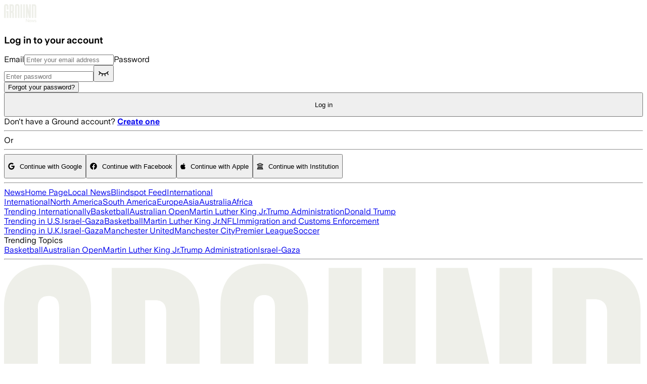

--- FILE ---
content_type: application/javascript; charset=UTF-8
request_url: https://ground.news/_next/static/chunks/7dfc2d2b689a359a.js
body_size: 40710
content:
;!function(){try { var e="undefined"!=typeof globalThis?globalThis:"undefined"!=typeof global?global:"undefined"!=typeof window?window:"undefined"!=typeof self?self:{},n=(new e.Error).stack;n&&((e._debugIds|| (e._debugIds={}))[n]="6404687c-0eba-cd26-ab77-39f4ff75fec4")}catch(e){}}();
(globalThis.TURBOPACK||(globalThis.TURBOPACK=[])).push(["object"==typeof document?document.currentScript:void 0,974575,(e,t,n)=>{"use strict";Object.defineProperty(n,"__esModule",{value:!0}),Object.defineProperty(n,"getAssetPrefix",{enumerable:!0,get:function(){return a}});let r=e.r(312718);function a(){let e=document.currentScript;if(!(e instanceof HTMLScriptElement))throw Object.defineProperty(new r.InvariantError(`Expected document.currentScript to be a <script> element. Received ${e} instead.`),"__NEXT_ERROR_CODE",{value:"E783",enumerable:!1,configurable:!0});let{pathname:t}=new URL(e.src),n=t.indexOf("/_next/");if(-1===n)throw Object.defineProperty(new r.InvariantError(`Expected document.currentScript src to contain '/_next/'. Received ${e.src} instead.`),"__NEXT_ERROR_CODE",{value:"E784",enumerable:!1,configurable:!0});return t.slice(0,n)}("function"==typeof n.default||"object"==typeof n.default&&null!==n.default)&&void 0===n.default.__esModule&&(Object.defineProperty(n.default,"__esModule",{value:!0}),Object.assign(n.default,n),t.exports=n.default)},396517,(e,t,n)=>{"use strict";Object.defineProperty(n,"__esModule",{value:!0}),Object.defineProperty(n,"appBootstrap",{enumerable:!0,get:function(){return i}});let r=e.r(974575),a=e.r(922737);function i(e){var t,n;let i=(0,r.getAssetPrefix)();t=self.__next_s,n=()=>{e(i)},t&&t.length?t.reduce((e,[t,n])=>e.then(()=>new Promise((e,r)=>{let i=document.createElement("script");n&&(0,a.setAttributesFromProps)(i,n),t?(i.src=t,i.onload=()=>e(),i.onerror=r):n&&(i.innerHTML=n.children,setTimeout(e)),document.head.appendChild(i)})),Promise.resolve()).catch(e=>{console.error(e)}).then(()=>{n()}):n()}window.next={version:"16.1.1",appDir:!0},("function"==typeof n.default||"object"==typeof n.default&&null!==n.default)&&void 0===n.default.__esModule&&(Object.defineProperty(n.default,"__esModule",{value:!0}),Object.assign(n.default,n),t.exports=n.default)},528279,(e,t,n)=>{"use strict";Object.defineProperty(n,"__esModule",{value:!0}),Object.defineProperty(n,"reportGlobalError",{enumerable:!0,get:function(){return r}});let r="function"==typeof reportError?reportError:e=>{globalThis.console.error(e)};("function"==typeof n.default||"object"==typeof n.default&&null!==n.default)&&void 0===n.default.__esModule&&(Object.defineProperty(n.default,"__esModule",{value:!0}),Object.assign(n.default,n),t.exports=n.default)},597238,(e,t,n)=>{"use strict";Object.defineProperty(n,"__esModule",{value:!0});var r={isRecoverableError:function(){return c},onRecoverableError:function(){return d}};for(var a in r)Object.defineProperty(n,a,{enumerable:!0,get:r[a]});let i=e.r(555682),o=e.r(132061),s=i._(e.r(302023)),l=e.r(528279),u=new WeakSet;function c(e){return u.has(e)}let d=e=>{let t=(0,s.default)(e)&&"cause"in e?e.cause:e;(0,o.isBailoutToCSRError)(t)||(0,l.reportGlobalError)(t)};("function"==typeof n.default||"object"==typeof n.default&&null!==n.default)&&void 0===n.default.__esModule&&(Object.defineProperty(n.default,"__esModule",{value:!0}),Object.assign(n.default,n),t.exports=n.default)},617742,e=>{"use strict";let t,n,r,a,i,o,s,l,u,c,d,p,f,h;var m=e.i(247167),g=e.i(225304),_=e.i(591401);function E(e,t,n=[t],r="npm"){let a=e._metadata||{};a.sdk||(a.sdk={name:`sentry.javascript.${t}`,packages:n.map(e=>({name:`${r}:@sentry/${e}`,version:_.SDK_VERSION})),version:_.SDK_VERSION}),e._metadata=a}var y=e.i(662537),v=e.i(250804),T=e.i(272598),S=e.i(901020);let b=[];function R(e,t){for(let n of t)n?.afterAllSetup&&n.afterAllSetup(e)}function I(e,t,n){if(n[t.name]){S.DEBUG_BUILD&&T.debug.log(`Integration skipped because it was already installed: ${t.name}`);return}if(n[t.name]=t,b.includes(t.name)||"function"!=typeof t.setupOnce||(t.setupOnce(),b.push(t.name)),t.setup&&"function"==typeof t.setup&&t.setup(e),"function"==typeof t.preprocessEvent){let n=t.preprocessEvent.bind(t);e.on("preprocessEvent",(t,r)=>n(t,r,e))}if("function"==typeof t.processEvent){let n=t.processEvent.bind(t),r=Object.assign((t,r)=>n(t,r,e),{id:t.name});e.addEventProcessor(r)}S.DEBUG_BUILD&&T.debug.log(`Integration installed: ${t.name}`)}function N(e){let t=[];e.message&&t.push(e.message);try{let n=e.exception.values[e.exception.values.length-1];n?.value&&(t.push(n.value),n.type&&t.push(`${n.type}: ${n.value}`))}catch{}return t}var A=e.i(682564),w=e.i(821593);let O=[/^Script error\.?$/,/^Javascript error: Script error\.? on line 0$/,/^ResizeObserver loop completed with undelivered notifications.$/,/^Cannot redefine property: googletag$/,/^Can't find variable: gmo$/,/^undefined is not an object \(evaluating 'a\.[A-Z]'\)$/,'can\'t redefine non-configurable property "solana"',"vv().getRestrictions is not a function. (In 'vv().getRestrictions(1,a)', 'vv().getRestrictions' is undefined)","Can't find variable: _AutofillCallbackHandler",/^Non-Error promise rejection captured with value: Object Not Found Matching Id:\d+, MethodName:simulateEvent, ParamCount:\d+$/,/^Java exception was raised during method invocation$/];function x(e={},t={}){return{allowUrls:[...e.allowUrls||[],...t.allowUrls||[]],denyUrls:[...e.denyUrls||[],...t.denyUrls||[]],ignoreErrors:[...e.ignoreErrors||[],...t.ignoreErrors||[],...e.disableErrorDefaults?[]:O],ignoreTransactions:[...e.ignoreTransactions||[],...t.ignoreTransactions||[]]}}function P(e){try{let t=[...e.exception?.values??[]].reverse().find(e=>e.mechanism?.parent_id===void 0&&e.stacktrace?.frames?.length),n=t?.stacktrace?.frames;return n?function(e=[]){for(let t=e.length-1;t>=0;t--){let n=e[t];if(n&&"<anonymous>"!==n.filename&&"[native code]"!==n.filename)return n.filename||null}return null}(n):null}catch{return S.DEBUG_BUILD&&T.debug.error(`Cannot extract url for event ${(0,A.getEventDescription)(e)}`),null}}var C=e.i(951497);let L=new WeakMap;var U=e.i(936032);function M(e,t){let n=(0,U.getFramesFromEvent)(e),r=(0,U.getFramesFromEvent)(t);if(!n&&!r)return!0;if(n&&!r||!n&&r||r.length!==n.length)return!1;for(let e=0;e<r.length;e++){let t=r[e],a=n[e];if(t.filename!==a.filename||t.lineno!==a.lineno||t.colno!==a.colno||t.function!==a.function)return!1}return!0}function B(e,t){let n=e.fingerprint,r=t.fingerprint;if(!n&&!r)return!0;if(n&&!r||!n&&r)return!1;try{return n.join("")===r.join("")}catch{return!1}}function D(e){return e.exception?.values?.[0]}var k=e.i(339435),j=e.i(373250),$=e.i(869766),F=e.i(923288);e.i(867890);var G=e.i(453288),Y=e.i(821061),q=e.i(605394),H=e.i(473753),J=e.i(304661),W=e.i(67486);function z(e,t){var n,r,a,i;let o,s=t??(i=e,X().get(i))??[];if(0===s.length)return;let l=e.getOptions(),u=(n=l._metadata,r=l.tunnel,a=e.getDsn(),o={},n?.sdk&&(o.sdk={name:n.sdk.name,version:n.sdk.version}),r&&a&&(o.dsn=(0,k.dsnToString)(a)),(0,W.createEnvelope)(o,[[{type:"log",item_count:s.length,content_type:"application/vnd.sentry.items.log+json"},{items:s}]]));X().set(e,[]),e.emit("flushLogs"),e.sendEnvelope(u)}function X(){return(0,F.getGlobalSingleton)("clientToLogBufferMap",()=>new WeakMap)}function V(e,t){var n,r,a,i;let o,s=t??(i=e,K().get(i))??[];if(0===s.length)return;let l=e.getOptions(),u=(n=l._metadata,r=l.tunnel,a=e.getDsn(),o={},n?.sdk&&(o.sdk={name:n.sdk.name,version:n.sdk.version}),r&&a&&(o.dsn=(0,k.dsnToString)(a)),(0,W.createEnvelope)(o,[[{type:"trace_metric",item_count:s.length,content_type:"application/vnd.sentry.items.trace-metric+json"},{items:s}]]));K().set(e,[]),e.emit("flushMetrics"),e.sendEnvelope(u)}function K(){return(0,F.getGlobalSingleton)("clientToMetricBufferMap",()=>new WeakMap)}var Q=e.i(341041),Z=e.i(580611);let ee=Symbol.for("SentryBufferFullError");function et(e=100){let t=new Set;return{get $(){return Array.from(t)},add:function(n){if(!(t.size<e))return(0,Z.rejectedSyncPromise)(ee);let r=n();return t.add(r),r.then(()=>{t.delete(r)},()=>{t.delete(r)}),r},drain:function(e){if(!t.size)return(0,Z.resolvedSyncPromise)(!0);let n=Promise.allSettled(Array.from(t)).then(()=>!0);return e?Promise.race([n,new Promise(t=>setTimeout(()=>t(!1),e))]):n}}}var en=e.i(318746),er=e.i(170637),ea=e.i(213186),ei=e.i(454300),eo=e.i(519988);let es="Not capturing exception because it's already been captured.",el="Discarded session because of missing or non-string release",eu=Symbol.for("SentryInternalError"),ec=Symbol.for("SentryDoNotSendEventError");function ed(e){return{message:e,[eu]:!0}}function ep(e){return{message:e,[ec]:!0}}function ef(e){return!!e&&"object"==typeof e&&eu in e}function eh(e){return!!e&&"object"==typeof e&&ec in e}function em(e,t,n,r,a){let i,o=0,s=!1;e.on(n,()=>{o=0,clearTimeout(i),s=!1}),e.on(t,t=>{(o+=r(t))>=8e5?a(e):s||(s=!0,i=setTimeout(()=>{a(e)},5e3))}),e.on("flush",()=>{a(e)})}class eg{constructor(e){if(this._options=e,this._integrations={},this._numProcessing=0,this._outcomes={},this._hooks={},this._eventProcessors=[],this._promiseBuffer=et(e.transportOptions?.bufferSize??64),e.dsn?this._dsn=(0,k.makeDsn)(e.dsn):S.DEBUG_BUILD&&T.debug.warn("No DSN provided, client will not send events."),this._dsn){const t=function(e,t,n){let r,a,i;return t||`${r=e.protocol?`${e.protocol}:`:"",a=e.port?`:${e.port}`:"",`${r}//${e.host}${a}${e.path?`/${e.path}`:""}/api/`}${e.projectId}/envelope/?${i={sentry_version:"7"},e.publicKey&&(i.sentry_key=e.publicKey),n&&(i.sentry_client=`${n.name}/${n.version}`),new URLSearchParams(i).toString()}`}(this._dsn,e.tunnel,e._metadata?e._metadata.sdk:void 0);this._transport=e.transport({tunnel:this._options.tunnel,recordDroppedEvent:this.recordDroppedEvent.bind(this),...e.transportOptions,url:t})}this._options.enableLogs=this._options.enableLogs??this._options._experiments?.enableLogs,this._options.enableLogs&&em(this,"afterCaptureLog","flushLogs",eT,z),(this._options.enableMetrics??this._options._experiments?.enableMetrics??!0)&&em(this,"afterCaptureMetric","flushMetrics",ev,V)}captureException(e,t,n){let r=(0,A.uuid4)();if((0,A.checkOrSetAlreadyCaught)(e))return S.DEBUG_BUILD&&T.debug.log(es),r;let a={event_id:r,...t};return this._process(()=>this.eventFromException(e,a).then(e=>this._captureEvent(e,a,n)).then(e=>e),"error"),a.event_id}captureMessage(e,t,n,r){let a={event_id:(0,A.uuid4)(),...n},i=(0,G.isParameterizedString)(e)?e:String(e),o=(0,G.isPrimitive)(e),s=o?this.eventFromMessage(i,t,a):this.eventFromException(e,a);return this._process(()=>s.then(e=>this._captureEvent(e,a,r)),o?"unknown":"error"),a.event_id}captureEvent(e,t,n){let r=(0,A.uuid4)();if(t?.originalException&&(0,A.checkOrSetAlreadyCaught)(t.originalException))return S.DEBUG_BUILD&&T.debug.log(es),r;let a={event_id:r,...t},i=e.sdkProcessingMetadata||{},o=i.capturedSpanScope,s=i.capturedSpanIsolationScope,l=e_(e.type);return this._process(()=>this._captureEvent(e,a,o||n,s),l),a.event_id}captureSession(e){this.sendSession(e),(0,Q.updateSession)(e,{init:!1})}getDsn(){return this._dsn}getOptions(){return this._options}getSdkMetadata(){return this._options._metadata}getTransport(){return this._transport}async flush(e){let t=this._transport;if(!t)return!0;this.emit("flush");let n=await this._isClientDoneProcessing(e),r=await t.flush(e);return n&&r}async close(e){let t=await this.flush(e);return this.getOptions().enabled=!1,this.emit("close"),t}getEventProcessors(){return this._eventProcessors}addEventProcessor(e){this._eventProcessors.push(e)}init(){(this._isEnabled()||this._options.integrations.some(({name:e})=>e.startsWith("Spotlight")))&&this._setupIntegrations()}getIntegrationByName(e){return this._integrations[e]}addIntegration(e){let t=this._integrations[e.name];I(this,e,this._integrations),t||R(this,[e])}sendEvent(e,t={}){this.emit("beforeSendEvent",e,t);let n=(0,$.createEventEnvelope)(e,this._dsn,this._options._metadata,this._options.tunnel);for(let e of t.attachments||[])n=(0,W.addItemToEnvelope)(n,(0,W.createAttachmentEnvelopeItem)(e));this.sendEnvelope(n).then(t=>this.emit("afterSendEvent",e,t))}sendSession(e){let{release:t,environment:n=j.DEFAULT_ENVIRONMENT}=this._options;if("aggregates"in e){let r=e.attrs||{};if(!r.release&&!t){S.DEBUG_BUILD&&T.debug.warn(el);return}r.release=r.release||t,r.environment=r.environment||n,e.attrs=r}else{if(!e.release&&!t){S.DEBUG_BUILD&&T.debug.warn(el);return}e.release=e.release||t,e.environment=e.environment||n}this.emit("beforeSendSession",e);let r=(0,$.createSessionEnvelope)(e,this._dsn,this._options._metadata,this._options.tunnel);this.sendEnvelope(r)}recordDroppedEvent(e,t,n=1){if(this._options.sendClientReports){let r=`${e}:${t}`;S.DEBUG_BUILD&&T.debug.log(`Recording outcome: "${r}"${n>1?` (${n} times)`:""}`),this._outcomes[r]=(this._outcomes[r]||0)+n}}on(e,t){let n=this._hooks[e]=this._hooks[e]||new Set,r=(...e)=>t(...e);return n.add(r),()=>{n.delete(r)}}emit(e,...t){let n=this._hooks[e];n&&n.forEach(e=>e(...t))}async sendEnvelope(e){if(this.emit("beforeEnvelope",e),this._isEnabled()&&this._transport)try{return await this._transport.send(e)}catch(e){return S.DEBUG_BUILD&&T.debug.error("Error while sending envelope:",e),{}}return S.DEBUG_BUILD&&T.debug.error("Transport disabled"),{}}_setupIntegrations(){var e;let t,{integrations:n}=this._options;this._integrations=(e=this,t={},n.forEach(n=>{n&&I(e,n,t)}),t),R(this,n)}_updateSessionFromEvent(e,t){let n="fatal"===t.level,r=!1,a=t.exception?.values;if(a){for(let e of(r=!0,n=!1,a))if(e.mechanism?.handled===!1){n=!0;break}}let i="ok"===e.status;(i&&0===e.errors||i&&n)&&((0,Q.updateSession)(e,{...n&&{status:"crashed"},errors:e.errors||Number(r||n)}),this.captureSession(e))}async _isClientDoneProcessing(e){let t=0;for(;!e||t<e;){if(await new Promise(e=>setTimeout(e,1)),!this._numProcessing)return!0;t++}return!1}_isEnabled(){return!1!==this.getOptions().enabled&&void 0!==this._transport}_prepareEvent(e,t,n,r){let a=this.getOptions(),i=Object.keys(this._integrations);return!t.integrations&&i?.length&&(t.integrations=i),this.emit("preprocessEvent",e,t),e.type||r.setLastEventId(e.event_id||t.event_id),(0,ea.prepareEvent)(a,e,t,n,this,r).then(e=>(null===e||(this.emit("postprocessEvent",e,t),e.contexts={trace:(0,v.getTraceContextFromScope)(n),...e.contexts},e.sdkProcessingMetadata={dynamicSamplingContext:(0,H.getDynamicSamplingContextFromScope)(this,n),...e.sdkProcessingMetadata}),e))}_captureEvent(e,t={},n=(0,v.getCurrentScope)(),r=(0,v.getIsolationScope)()){return S.DEBUG_BUILD&&eE(e)&&T.debug.log(`Captured error event \`${N(e)[0]||"<unknown>"}\``),this._processEvent(e,t,n,r).then(e=>e.event_id,e=>{S.DEBUG_BUILD&&(eh(e)?T.debug.log(e.message):ef(e)?T.debug.warn(e.message):T.debug.warn(e))})}_processEvent(e,t,n,r){let a=this.getOptions(),{sampleRate:i}=a,o=ey(e),s=eE(e),l=e.type||"error",u=`before send for type \`${l}\``,c=void 0===i?void 0:(0,er.parseSampleRate)(i);if(s&&"number"==typeof c&&Math.random()>c)return this.recordDroppedEvent("sample_rate","error"),(0,Z.rejectedSyncPromise)(ep(`Discarding event because it's not included in the random sample (sampling rate = ${i})`));let d=e_(e.type);return this._prepareEvent(e,t,n,r).then(e=>{if(null===e)throw this.recordDroppedEvent("event_processor",d),ep("An event processor returned `null`, will not send event.");return t.data&&!0===t.data.__sentry__?e:function(e,t){let n=`${t} must return \`null\` or a valid event.`;if((0,G.isThenable)(e))return e.then(e=>{if(!(0,G.isPlainObject)(e)&&null!==e)throw ed(n);return e},e=>{throw ed(`${t} rejected with ${e}`)});if(!(0,G.isPlainObject)(e)&&null!==e)throw ed(n);return e}(function(e,t,n,r){let{beforeSend:a,beforeSendTransaction:i,beforeSendSpan:o,ignoreSpans:s}=t,l=n;if(eE(l)&&a)return a(l,r);if(ey(l)){if(o||s){let t=function(e){let{trace_id:t,parent_span_id:n,span_id:r,status:a,origin:i,data:o,op:s}=e.contexts?.trace??{};return{data:o??{},description:e.transaction,op:s,parent_span_id:n,span_id:r??"",start_timestamp:e.start_timestamp??0,status:a,timestamp:e.timestamp,trace_id:t??"",origin:i,profile_id:o?.[eo.SEMANTIC_ATTRIBUTE_PROFILE_ID],exclusive_time:o?.[eo.SEMANTIC_ATTRIBUTE_EXCLUSIVE_TIME],measurements:e.measurements,is_segment:!0}}(l);if(s?.length&&(0,ei.shouldIgnoreSpan)(t,s))return null;if(o){let e=o(t);if(e)l=(0,en.merge)(n,{type:"transaction",timestamp:e.timestamp,start_timestamp:e.start_timestamp,transaction:e.description,contexts:{trace:{trace_id:e.trace_id,span_id:e.span_id,parent_span_id:e.parent_span_id,op:e.op,status:e.status,origin:e.origin,data:{...e.data,...e.profile_id&&{[eo.SEMANTIC_ATTRIBUTE_PROFILE_ID]:e.profile_id},...e.exclusive_time&&{[eo.SEMANTIC_ATTRIBUTE_EXCLUSIVE_TIME]:e.exclusive_time}}}},measurements:e.measurements});else(0,J.showSpanDropWarning)()}if(l.spans){let t=[],n=l.spans;for(let e of n){if(s?.length&&(0,ei.shouldIgnoreSpan)(e,s)){(0,ei.reparentChildSpans)(n,e);continue}if(o){let n=o(e);n?t.push(n):((0,J.showSpanDropWarning)(),t.push(e))}else t.push(e)}let r=l.spans.length-t.length;r&&e.recordDroppedEvent("before_send","span",r),l.spans=t}}if(i){if(l.spans){let e=l.spans.length;l.sdkProcessingMetadata={...n.sdkProcessingMetadata,spanCountBeforeProcessing:e}}return i(l,r)}}return l}(this,a,e,t),u)}).then(a=>{if(null===a){if(this.recordDroppedEvent("before_send",d),o){let t=1+(e.spans||[]).length;this.recordDroppedEvent("before_send","span",t)}throw ep(`${u} returned \`null\`, will not send event.`)}let i=n.getSession()||r.getSession();if(s&&i&&this._updateSessionFromEvent(i,a),o){let e=(a.sdkProcessingMetadata?.spanCountBeforeProcessing||0)-(a.spans?a.spans.length:0);e>0&&this.recordDroppedEvent("before_send","span",e)}let l=a.transaction_info;return o&&l&&a.transaction!==e.transaction&&(a.transaction_info={...l,source:"custom"}),this.sendEvent(a,t),a}).then(null,e=>{if(eh(e)||ef(e))throw e;throw this.captureException(e,{mechanism:{handled:!1,type:"internal"},data:{__sentry__:!0},originalException:e}),ed(`Event processing pipeline threw an error, original event will not be sent. Details have been sent as a new event.
Reason: ${e}`)})}_process(e,t){this._numProcessing++,this._promiseBuffer.add(e).then(e=>(this._numProcessing--,e),e=>(this._numProcessing--,e===ee&&this.recordDroppedEvent("queue_overflow",t),e))}_clearOutcomes(){let e=this._outcomes;return this._outcomes={},Object.entries(e).map(([e,t])=>{let[n,r]=e.split(":");return{reason:n,category:r,quantity:t}})}_flushOutcomes(){var e;let t;S.DEBUG_BUILD&&T.debug.log("Flushing outcomes...");let n=this._clearOutcomes();if(0===n.length){S.DEBUG_BUILD&&T.debug.log("No outcomes to send");return}if(!this._dsn){S.DEBUG_BUILD&&T.debug.log("No dsn provided, will not send outcomes");return}S.DEBUG_BUILD&&T.debug.log("Sending outcomes:",n);let r=(e=this._options.tunnel&&(0,k.dsnToString)(this._dsn),t=[{type:"client_report"},{timestamp:(0,q.dateTimestampInSeconds)(),discarded_events:n}],(0,W.createEnvelope)(e?{dsn:e}:{},[t]));this.sendEnvelope(r)}}function e_(e){return"replay_event"===e?"replay":e||"error"}function eE(e){return void 0===e.type}function ey(e){return"transaction"===e.type}function ev(e){let t=0;return e.name&&(t+=2*e.name.length),(t+=8)+eS(e.attributes)}function eT(e){let t=0;return e.message&&(t+=2*e.message.length),t+eS(e.attributes)}function eS(e){if(!e)return 0;let t=0;return Object.values(e).forEach(e=>{Array.isArray(e)?t+=e.length*eb(e[0]):(0,G.isPrimitive)(e)?t+=eb(e):t+=100}),t}function eb(e){return"string"==typeof e?2*e.length:"number"==typeof e?8:4*("boolean"==typeof e)}function eR(e){"aggregates"in e?e.attrs?.ip_address===void 0&&(e.attrs={...e.attrs,ip_address:"{{auto}}"}):void 0===e.ipAddress&&(e.ipAddress="{{auto}}")}var eI=e.i(45968);function eN(e,t){var n,r;let a,i,o=ew(e,t),s={type:(n=t,!(a=n?.name)&&ex(n)?n.message&&Array.isArray(n.message)&&2==n.message.length?n.message[0]:"WebAssembly.Exception":a),value:(r=t,i=r?.message,ex(r)?Array.isArray(r.message)&&2==r.message.length?r.message[1]:"wasm exception":i?i.error&&"string"==typeof i.error.message?i.error.message:i:"No error message")};return o.length&&(s.stacktrace={frames:o}),void 0===s.type&&""===s.value&&(s.value="Unrecoverable error caught"),s}function eA(e,t){return{exception:{values:[eN(e,t)]}}}function ew(e,t){var n,r;let a=t.stacktrace||t.stack||"",i=(n=t)&&eO.test(n.message)?1:0,o="number"==typeof(r=t).framesToPop?r.framesToPop:0;try{return e(a,i,o)}catch{}return[]}let eO=/Minified React error #\d+;/i;function ex(e){return"undefined"!=typeof WebAssembly&&void 0!==WebAssembly.Exception&&e instanceof WebAssembly.Exception}function eP(e,t,n,r,a){let i;if((0,G.isErrorEvent)(t)&&t.error)return eA(e,t.error);if((0,G.isDOMError)(t)||(0,G.isDOMException)(t)){if("stack"in t)i=eA(e,t);else{let a=t.name||((0,G.isDOMError)(t)?"DOMError":"DOMException"),o=t.message?`${a}: ${t.message}`:a;i=eC(e,o,n,r),(0,A.addExceptionTypeValue)(i,o)}return"code"in t&&(i.tags={...i.tags,"DOMException.code":`${t.code}`}),i}return(0,G.isError)(t)?eA(e,t):((0,G.isPlainObject)(t)||(0,G.isEvent)(t)?i=function(e,t,n,r){let a=(0,v.getClient)(),i=a?.getOptions().normalizeDepth,o=function(e){for(let t in e)if(Object.prototype.hasOwnProperty.call(e,t)){let n=e[t];if(n instanceof Error)return n}}(t),s={__serialized__:(0,eI.normalizeToSize)(t,i)};if(o)return{exception:{values:[eN(e,o)]},extra:s};let l={exception:{values:[{type:(0,G.isEvent)(t)?t.constructor.name:r?"UnhandledRejection":"Error",value:function(e,{isUnhandledRejection:t}){let n=(0,C.extractExceptionKeysForMessage)(e),r=t?"promise rejection":"exception";if((0,G.isErrorEvent)(e))return`Event \`ErrorEvent\` captured as ${r} with message \`${e.message}\``;if((0,G.isEvent)(e)){let t=function(e){try{let t=Object.getPrototypeOf(e);return t?t.constructor.name:void 0}catch{}}(e);return`Event \`${t}\` (type=${e.type}) captured as ${r}`}return`Object captured as ${r} with keys: ${n}`}(t,{isUnhandledRejection:r})}]},extra:s};if(n){let t=ew(e,n);t.length&&(l.exception.values[0].stacktrace={frames:t})}return l}(e,t,n,a):(i=eC(e,t,n,r),(0,A.addExceptionTypeValue)(i,`${t}`,void 0)),(0,A.addExceptionMechanism)(i,{synthetic:!0}),i)}function eC(e,t,n,r){let a={};if(r&&n){let r=ew(e,n);r.length&&(a.exception={values:[{value:t,stacktrace:{frames:r}}]}),(0,A.addExceptionMechanism)(a,{synthetic:!0})}if((0,G.isParameterizedString)(t)){let{__sentry_template_string__:e,__sentry_template_values__:n}=t;return a.logentry={message:e,params:n},a}return a.message=t,a}var eL=e.i(303798);let eU=g.GLOBAL_OBJ,eM=0;function eB(e,t={}){if("function"!=typeof e)return e;try{let t=e.__sentry_wrapped__;if(t)if("function"==typeof t)return t;else return e;if((0,C.getOriginalFunction)(e))return e}catch{return e}let n=function(...n){try{let r=n.map(e=>eB(e,t));return e.apply(this,r)}catch(e){throw eM++,setTimeout(()=>{eM--}),(0,v.withScope)(r=>{r.addEventProcessor(e=>(t.mechanism&&((0,A.addExceptionTypeValue)(e,void 0,void 0),(0,A.addExceptionMechanism)(e,t.mechanism)),e.extra={...e.extra,arguments:n},e)),(0,y.captureException)(e)}),e}};try{for(let t in e)Object.prototype.hasOwnProperty.call(e,t)&&(n[t]=e[t])}catch{}(0,C.markFunctionWrapped)(n,e),(0,C.addNonEnumerableProperty)(e,"__sentry_wrapped__",n);try{Object.getOwnPropertyDescriptor(n,"name").configurable&&Object.defineProperty(n,"name",{get:()=>e.name})}catch{}return n}function eD(){let e=(0,eL.getLocationHref)(),{referrer:t}=eU.document||{},{userAgent:n}=eU.navigator||{};return{url:e,headers:{...t&&{Referer:t},...n&&{"User-Agent":n}}}}class ek extends eg{constructor(e){var t;const n=(t=e,{release:"string"==typeof __SENTRY_RELEASE__?__SENTRY_RELEASE__:eU.SENTRY_RELEASE?.id,sendClientReports:!0,parentSpanIsAlwaysRootSpan:!0,...t});E(n,"browser",["browser"],eU.SENTRY_SDK_SOURCE||"npm"),n._metadata?.sdk&&(n._metadata.sdk.settings={infer_ip:n.sendDefaultPii?"auto":"never",...n._metadata.sdk.settings}),super(n);const{sendDefaultPii:r,sendClientReports:a,enableLogs:i,_experiments:o,enableMetrics:s}=this._options,l=s??o?.enableMetrics??!0;eU.document&&(a||i||l)&&eU.document.addEventListener("visibilitychange",()=>{"hidden"===eU.document.visibilityState&&(a&&this._flushOutcomes(),i&&z(this),l&&V(this))}),r&&this.on("beforeSendSession",eR)}eventFromException(e,t){var n,r;let a;return n=this._options.stackParser,r=this._options.attachStacktrace,a=eP(n,e,t?.syntheticException||void 0,r),(0,A.addExceptionMechanism)(a),a.level="error",t?.event_id&&(a.event_id=t.event_id),(0,Z.resolvedSyncPromise)(a)}eventFromMessage(e,t="info",n){return function(e,t,n="info",r,a){let i=eC(e,t,r?.syntheticException||void 0,a);return i.level=n,r?.event_id&&(i.event_id=r.event_id),(0,Z.resolvedSyncPromise)(i)}(this._options.stackParser,e,t,n,this._options.attachStacktrace)}_prepareEvent(e,t,n,r){return e.platform=e.platform||"javascript",super._prepareEvent(e,t,n,r)}}let ej={},e$={};function eF(e,t){ej[e]=ej[e]||[],ej[e].push(t)}function eG(e,t){if(!e$[e]){e$[e]=!0;try{t()}catch(t){S.DEBUG_BUILD&&T.debug.error(`Error while instrumenting ${e}`,t)}}}function eY(e,t){let n=e&&ej[e];if(n)for(let r of n)try{r(t)}catch(t){S.DEBUG_BUILD&&T.debug.error(`Error while triggering instrumentation handler.
Type: ${e}
Name: ${(0,U.getFunctionName)(r)}
Error:`,t)}}function eq(){"console"in g.GLOBAL_OBJ&&T.CONSOLE_LEVELS.forEach(function(e){e in g.GLOBAL_OBJ.console&&(0,C.fill)(g.GLOBAL_OBJ.console,e,function(t){return T.originalConsoleMethods[e]=t,function(...t){eY("console",{args:t,level:e});let n=T.originalConsoleMethods[e];n?.apply(g.GLOBAL_OBJ.console,t)}})})}let eH=g.GLOBAL_OBJ;function eJ(e){return e&&/^function\s+\w+\(\)\s+\{\s+\[native code\]\s+\}$/.test(e.toString())}function eW(e,t){let n="fetch";eF(n,e),eG(n,()=>ez(void 0,t))}function ez(e,t=!1){(!t||function(){if("string"==typeof EdgeRuntime)return!0;if(!function(){if(!("fetch"in eH))return!1;try{return new Headers,new Request("data:,"),new Response,!0}catch{return!1}}())return!1;if(eJ(eH.fetch))return!0;let e=!1,t=eH.document;if(t&&"function"==typeof t.createElement)try{let n=t.createElement("iframe");n.hidden=!0,t.head.appendChild(n),n.contentWindow?.fetch&&(e=eJ(n.contentWindow.fetch)),t.head.removeChild(n)}catch(e){S.DEBUG_BUILD&&T.debug.warn("Could not create sandbox iframe for pure fetch check, bailing to window.fetch: ",e)}return e}())&&(0,C.fill)(g.GLOBAL_OBJ,"fetch",function(t){return function(...n){let r=Error(),{method:a,url:i}=function(e){if(0===e.length)return{method:"GET",url:""};if(2===e.length){let[t,n]=e;return{url:eQ(t),method:eK(n,"method")?String(n.method).toUpperCase():(0,G.isRequest)(t)&&eK(t,"method")?String(t.method).toUpperCase():"GET"}}let t=e[0];return{url:eQ(t),method:eK(t,"method")?String(t.method).toUpperCase():"GET"}}(n),o={args:n,fetchData:{method:a,url:i},startTimestamp:1e3*(0,q.timestampInSeconds)(),virtualError:r,headers:function(e){let[t,n]=e;try{if("object"==typeof n&&null!==n&&"headers"in n&&n.headers)return new Headers(n.headers);if((0,G.isRequest)(t))return new Headers(t.headers)}catch{}}(n)};return e||eY("fetch",{...o}),t.apply(g.GLOBAL_OBJ,n).then(async t=>(e?e(t):eY("fetch",{...o,endTimestamp:1e3*(0,q.timestampInSeconds)(),response:t}),t),e=>{if(eY("fetch",{...o,endTimestamp:1e3*(0,q.timestampInSeconds)(),error:e}),(0,G.isError)(e)&&void 0===e.stack&&(e.stack=r.stack,(0,C.addNonEnumerableProperty)(e,"framesToPop",1)),e instanceof TypeError&&("Failed to fetch"===e.message||"Load failed"===e.message||"NetworkError when attempting to fetch resource."===e.message))try{let t=new URL(o.fetchData.url);e.message=`${e.message} (${t.host})`}catch{}throw e})}})}async function eX(e,t){if(e?.body){let n=e.body,r=n.getReader(),a=setTimeout(()=>{n.cancel().then(null,()=>{})},9e4),i=!0;for(;i;){let e;try{e=setTimeout(()=>{n.cancel().then(null,()=>{})},5e3);let{done:a}=await r.read();clearTimeout(e),a&&(t(),i=!1)}catch{i=!1}finally{clearTimeout(e)}}clearTimeout(a),r.releaseLock(),n.cancel().then(null,()=>{})}}function eV(e){let t;try{t=e.clone()}catch{return}eX(t,()=>{eY("fetch-body-resolved",{endTimestamp:1e3*(0,q.timestampInSeconds)(),response:e})})}function eK(e,t){return!!e&&"object"==typeof e&&!!e[t]}function eQ(e){return"string"==typeof e?e:e?eK(e,"url")?e.url:e.toString?e.toString():"":""}function eZ(e,t){let n=(0,v.getClient)(),r=(0,v.getIsolationScope)();if(!n)return;let{beforeBreadcrumb:a=null,maxBreadcrumbs:i=100}=n.getOptions();if(i<=0)return;let o={timestamp:(0,q.dateTimestampInSeconds)(),...e},s=a?(0,T.consoleSandbox)(()=>a(o,t)):o;null!==s&&(n.emit&&n.emit("beforeAddBreadcrumb",s,t),r.addBreadcrumb(s,i))}function e0(e){if(void 0!==e)return e>=400&&e<500?"warning":e>=500?"error":void 0}function e1(e){return"isRelative"in e}function e2(e,t){let n=0>=e.indexOf("://")&&0!==e.indexOf("//"),r=t??(n?"thismessage:/":void 0);try{if("canParse"in URL&&!URL.canParse(e,r))return;let t=new URL(e,r);if(n)return{isRelative:n,pathname:t.pathname,search:t.search,hash:t.hash};return t}catch{}}function e3(e){if(!e)return{};let t=e.match(/^(([^:/?#]+):)?(\/\/([^/?#]*))?([^?#]*)(\?([^#]*))?(#(.*))?$/);if(!t)return{};let n=t[6]||"",r=t[8]||"";return{host:t[4],path:t[5],protocol:t[2],search:n,hash:r,relative:t[5]+n+r}}function e5(e){return e.split(/[?#]/,1)[0]}let e4=g.GLOBAL_OBJ;function e7(){if(!e4.document)return;let e=eY.bind(null,"dom"),t=e6(e,!0);e4.document.addEventListener("click",t,!1),e4.document.addEventListener("keypress",t,!1),["EventTarget","Node"].forEach(t=>{let n=e4[t]?.prototype;n?.hasOwnProperty?.("addEventListener")&&((0,C.fill)(n,"addEventListener",function(t){return function(n,r,a){if("click"===n||"keypress"==n)try{let r=this.__sentry_instrumentation_handlers__=this.__sentry_instrumentation_handlers__||{},i=r[n]=r[n]||{refCount:0};if(!i.handler){let r=e6(e);i.handler=r,t.call(this,n,r,a)}i.refCount++}catch{}return t.call(this,n,r,a)}}),(0,C.fill)(n,"removeEventListener",function(e){return function(t,n,r){if("click"===t||"keypress"==t)try{let n=this.__sentry_instrumentation_handlers__||{},a=n[t];a&&(a.refCount--,a.refCount<=0&&(e.call(this,t,a.handler,r),a.handler=void 0,delete n[t]),0===Object.keys(n).length&&delete this.__sentry_instrumentation_handlers__)}catch{}return e.call(this,t,n,r)}}))})}function e6(e,t=!1){return i=>{var o;if(!i||i._sentryCaptured)return;let s=function(e){try{return e.target}catch{return null}}(i);if(o=i.type,"keypress"===o&&(!s?.tagName||"INPUT"!==s.tagName&&"TEXTAREA"!==s.tagName&&!s.isContentEditable&&1))return;(0,C.addNonEnumerableProperty)(i,"_sentryCaptured",!0),s&&!s._sentryId&&(0,C.addNonEnumerableProperty)(s,"_sentryId",(0,A.uuid4)());let l="keypress"===i.type?"input":i.type;!function(e){if(e.type!==r)return!1;try{if(!e.target||e.target._sentryId!==a)return!1}catch{}return!0}(i)&&(e({event:i,name:l,global:t}),r=i.type,a=s?s._sentryId:void 0),clearTimeout(n),n=e4.setTimeout(()=>{a=void 0,r=void 0},1e3)}}let e8="__sentry_xhr_v3__";function e9(e){eF("xhr",e),eG("xhr",te)}function te(){if(!e4.XMLHttpRequest)return;let e=XMLHttpRequest.prototype;e.open=new Proxy(e.open,{apply(e,t,n){let r=Error(),a=1e3*(0,q.timestampInSeconds)(),i=(0,G.isString)(n[0])?n[0].toUpperCase():void 0,o=function(e){if((0,G.isString)(e))return e;try{return e.toString()}catch{}}(n[1]);if(!i||!o)return e.apply(t,n);t[e8]={method:i,url:o,request_headers:{}},"POST"===i&&o.match(/sentry_key/)&&(t.__sentry_own_request__=!0);let s=()=>{let e=t[e8];if(e&&4===t.readyState){try{e.status_code=t.status}catch{}eY("xhr",{endTimestamp:1e3*(0,q.timestampInSeconds)(),startTimestamp:a,xhr:t,virtualError:r})}};return"onreadystatechange"in t&&"function"==typeof t.onreadystatechange?t.onreadystatechange=new Proxy(t.onreadystatechange,{apply:(e,t,n)=>(s(),e.apply(t,n))}):t.addEventListener("readystatechange",s),t.setRequestHeader=new Proxy(t.setRequestHeader,{apply(e,t,n){let[r,a]=n,i=t[e8];return i&&(0,G.isString)(r)&&(0,G.isString)(a)&&(i.request_headers[r.toLowerCase()]=a),e.apply(t,n)}}),e.apply(t,n)}}),e.send=new Proxy(e.send,{apply(e,t,n){let r=t[e8];return r&&(void 0!==n[0]&&(r.body=n[0]),eY("xhr",{startTimestamp:1e3*(0,q.timestampInSeconds)(),xhr:t})),e.apply(t,n)}})}function tt(e){let t="history";eF(t,e),eG(t,tn)}function tn(){function e(e){return function(...t){let n=t.length>2?t[2]:void 0;if(n){let r=i,a=function(e){try{return new URL(e,e4.location.origin).toString()}catch{return e}}(String(n));if(i=a,r===a)return e.apply(this,t);eY("history",{from:r,to:a})}return e.apply(this,t)}}e4.addEventListener("popstate",()=>{let e=e4.location.href,t=i;i=e,t===e||eY("history",{from:t,to:e})}),"history"in eH&&eH.history&&((0,C.fill)(e4.history,"pushState",e),(0,C.fill)(e4.history,"replaceState",e))}let tr="undefined"==typeof __SENTRY_DEBUG__||__SENTRY_DEBUG__,ta=["EventTarget","Window","Node","ApplicationCache","AudioTrackList","BroadcastChannel","ChannelMergerNode","CryptoOperation","EventSource","FileReader","HTMLUnknownElement","IDBDatabase","IDBRequest","IDBTransaction","KeyOperation","MediaController","MessagePort","ModalWindow","Notification","SVGElementInstance","Screen","SharedWorker","TextTrack","TextTrackCue","TextTrackList","WebSocket","WebSocketWorker","Worker","XMLHttpRequest","XMLHttpRequestEventTarget","XMLHttpRequestUpload"];function ti(e){return function(...t){let n=t[0];return t[0]=eB(n,{mechanism:{handled:!1,type:`auto.browser.browserapierrors.${(0,U.getFunctionName)(e)}`}}),e.apply(this,t)}}function to(e){return function(t){return e.apply(this,[eB(t,{mechanism:{data:{handler:(0,U.getFunctionName)(e)},handled:!1,type:"auto.browser.browserapierrors.requestAnimationFrame"}})])}}function ts(e){return function(...t){let n=this;return["onload","onerror","onprogress","onreadystatechange"].forEach(e=>{e in n&&"function"==typeof n[e]&&(0,C.fill)(n,e,function(t){let n={mechanism:{data:{handler:(0,U.getFunctionName)(t)},handled:!1,type:`auto.browser.browserapierrors.xhr.${e}`}},r=(0,C.getOriginalFunction)(t);return r&&(n.mechanism.data.handler=(0,U.getFunctionName)(r)),eB(t,n)})}),e.apply(this,t)}}let tl=null;function tu(e){let t="error";eF(t,e),eG(t,tc)}function tc(){tl=g.GLOBAL_OBJ.onerror,g.GLOBAL_OBJ.onerror=function(e,t,n,r,a){return eY("error",{column:r,error:a,line:n,msg:e,url:t}),!!tl&&tl.apply(this,arguments)},g.GLOBAL_OBJ.onerror.__SENTRY_INSTRUMENTED__=!0}let td=null;function tp(e){let t="unhandledrejection";eF(t,e),eG(t,tf)}function tf(){td=g.GLOBAL_OBJ.onunhandledrejection,g.GLOBAL_OBJ.onunhandledrejection=function(e){return eY("unhandledrejection",e),!td||td.apply(this,arguments)},g.GLOBAL_OBJ.onunhandledrejection.__SENTRY_INSTRUMENTED__=!0}function th(e){tr&&T.debug.log(`Global Handler attached: ${e}`)}function tm(){let e=(0,v.getClient)();return e?.getOptions()||{stackParser:()=>[],attachStacktrace:!1}}function tg(e,t){e.mechanism={handled:!0,type:"auto.core.linked_errors",...e.mechanism,..."AggregateError"===e.type&&{is_exception_group:!0},exception_id:t}}function t_(e,t,n,r){e.mechanism={handled:!0,...e.mechanism,type:"chained",source:t,exception_id:n,parent_id:r}}function tE(e,t,n,r){let a={filename:e,function:"<anonymous>"===t?U.UNKNOWN_FUNCTION:t,in_app:!0};return void 0!==n&&(a.lineno=n),void 0!==r&&(a.colno=r),a}let ty=/^\s*at (\S+?)(?::(\d+))(?::(\d+))\s*$/i,tv=/^\s*at (?:(.+?\)(?: \[.+\])?|.*?) ?\((?:address at )?)?(?:async )?((?:<anonymous>|[-a-z]+:|.*bundle|\/)?.*?)(?::(\d+))?(?::(\d+))?\)?\s*$/i,tT=/\((\S*)(?::(\d+))(?::(\d+))\)/,tS=/at (.+?) ?\(data:(.+?),/,tb=[30,e=>{let t=e.match(tS);if(t)return{filename:`<data:${t[2]}>`,function:t[1]};let n=ty.exec(e);if(n){let[,e,t,r]=n;return tE(e,U.UNKNOWN_FUNCTION,+t,+r)}let r=tv.exec(e);if(r){if(r[2]&&0===r[2].indexOf("eval")){let e=tT.exec(r[2]);e&&(r[2]=e[1],r[3]=e[2],r[4]=e[3])}let[e,t]=tw(r[1]||U.UNKNOWN_FUNCTION,r[2]);return tE(t,e,r[3]?+r[3]:void 0,r[4]?+r[4]:void 0)}}],tR=/^\s*(.*?)(?:\((.*?)\))?(?:^|@)?((?:[-a-z]+)?:\/.*?|\[native code\]|[^@]*(?:bundle|\d+\.js)|\/[\w\-. /=]+)(?::(\d+))?(?::(\d+))?\s*$/i,tI=/(\S+) line (\d+)(?: > eval line \d+)* > eval/i,tN=[50,e=>{let t=tR.exec(e);if(t){if(t[3]&&t[3].indexOf(" > eval")>-1){let e=tI.exec(t[3]);e&&(t[1]=t[1]||"eval",t[3]=e[1],t[4]=e[2],t[5]="")}let e=t[3],n=t[1]||U.UNKNOWN_FUNCTION;return[n,e]=tw(n,e),tE(e,n,t[4]?+t[4]:void 0,t[5]?+t[5]:void 0)}}],tA=(0,U.createStackParser)(tb,tN),tw=(e,t)=>{let n=-1!==e.indexOf("safari-extension"),r=-1!==e.indexOf("safari-web-extension");return n||r?[-1!==e.indexOf("@")?e.split("@")[0]:U.UNKNOWN_FUNCTION,n?`safari-extension:${t}`:`safari-web-extension:${t}`]:[e,t]},tO="undefined"==typeof __SENTRY_DEBUG__||__SENTRY_DEBUG__,tx={};function tP(e,t=function(e){let t=tx[e];if(t)return t;let n=e4[e];if(eJ(n))return tx[e]=n.bind(e4);let r=e4.document;if(r&&"function"==typeof r.createElement)try{let t=r.createElement("iframe");t.hidden=!0,r.head.appendChild(t);let a=t.contentWindow;a?.[e]&&(n=a[e]),r.head.removeChild(t)}catch(t){tO&&T.debug.warn(`Could not create sandbox iframe for ${e} check, bailing to window.${e}: `,t)}return n?tx[e]=n.bind(e4):n}("fetch")){let n=0,r=0;async function a(a){let i=a.body.length;n+=i,r++;let o={body:a.body,method:"POST",referrerPolicy:"strict-origin",headers:e.headers,keepalive:n<=6e4&&r<15,...e.fetchOptions};try{let n=await t(e.url,o);return{statusCode:n.status,headers:{"x-sentry-rate-limits":n.headers.get("X-Sentry-Rate-Limits"),"retry-after":n.headers.get("Retry-After")}}}catch(e){throw tx.fetch=void 0,e}finally{n-=i,r--}}return function(e,t,n=et(e.bufferSize||64)){let r={};return{send:function(a){let i=[];if((0,W.forEachEnvelopeItem)(a,(t,n)=>{let a=(0,W.envelopeItemTypeToDataCategory)(n);!function(e,t,n=Date.now()){return(e[t]||e.all||0)>n}(r,a)?i.push(t):e.recordDroppedEvent("ratelimit_backoff",a)}),0===i.length)return Promise.resolve({});let o=(0,W.createEnvelope)(a[0],i),s=t=>{(0,W.forEachEnvelopeItem)(o,(n,r)=>{e.recordDroppedEvent(t,(0,W.envelopeItemTypeToDataCategory)(r))})};return n.add(()=>t({body:(0,W.serializeEnvelope)(o)}).then(e=>(void 0!==e.statusCode&&(e.statusCode<200||e.statusCode>=300)&&S.DEBUG_BUILD&&T.debug.warn(`Sentry responded with status code ${e.statusCode} to sent event.`),r=function(e,{statusCode:t,headers:n},r=Date.now()){let a={...e},i=n?.["x-sentry-rate-limits"],o=n?.["retry-after"];if(i)for(let e of i.trim().split(",")){let[t,n,,,i]=e.split(":",5),o=parseInt(t,10),s=(isNaN(o)?60:o)*1e3;if(n)for(let e of n.split(";"))"metric_bucket"===e?(!i||i.split(";").includes("custom"))&&(a[e]=r+s):a[e]=r+s;else a.all=r+s}else o?a.all=r+function(e,t=Date.now()){let n=parseInt(`${e}`,10);if(!isNaN(n))return 1e3*n;let r=Date.parse(`${e}`);return isNaN(r)?6e4:r-t}(o,r):429===t&&(a.all=r+6e4);return a}(r,e),e),e=>{throw s("network_error"),S.DEBUG_BUILD&&T.debug.error("Encountered error running transport request:",e),e})).then(e=>e,e=>{if(e===ee)return S.DEBUG_BUILD&&T.debug.error("Skipped sending event because buffer is full."),s("queue_overflow"),Promise.resolve({});throw e})},flush:e=>n.drain(e)}}(e,a,et(e.bufferSize||40))}function tC(e){let n;return[((e={})=>({...((e={})=>{let t;return{name:"EventFilters",setup(n){t=x(e,n.getOptions())},processEvent:(n,r,a)=>(t||(t=x(e,a.getOptions())),!function(e,t){if(e.type){if("transaction"===e.type&&function(e,t){if(!t?.length)return!1;let n=e.transaction;return!!n&&(0,w.stringMatchesSomePattern)(n,t)}(e,t.ignoreTransactions))return S.DEBUG_BUILD&&T.debug.warn(`Event dropped due to being matched by \`ignoreTransactions\` option.
Event: ${(0,A.getEventDescription)(e)}`),!0}else{var n,r,a;if(n=e,r=t.ignoreErrors,r?.length&&N(n).some(e=>(0,w.stringMatchesSomePattern)(e,r)))return S.DEBUG_BUILD&&T.debug.warn(`Event dropped due to being matched by \`ignoreErrors\` option.
Event: ${(0,A.getEventDescription)(e)}`),!0;if(a=e,a.exception?.values?.length&&!a.message&&!a.exception.values.some(e=>e.stacktrace||e.type&&"Error"!==e.type||e.value))return S.DEBUG_BUILD&&T.debug.warn(`Event dropped due to not having an error message, error type or stacktrace.
Event: ${(0,A.getEventDescription)(e)}`),!0;if(function(e,t){if(!t?.length)return!1;let n=P(e);return!!n&&(0,w.stringMatchesSomePattern)(n,t)}(e,t.denyUrls))return S.DEBUG_BUILD&&T.debug.warn(`Event dropped due to being matched by \`denyUrls\` option.
Event: ${(0,A.getEventDescription)(e)}.
Url: ${P(e)}`),!0;if(!function(e,t){if(!t?.length)return!0;let n=P(e);return!n||(0,w.stringMatchesSomePattern)(n,t)}(e,t.allowUrls))return S.DEBUG_BUILD&&T.debug.warn(`Event dropped due to not being matched by \`allowUrls\` option.
Event: ${(0,A.getEventDescription)(e)}.
Url: ${P(e)}`),!0}return!1}(n,t)?n:null)}})(e),name:"InboundFilters"}))(),{name:"FunctionToString",setupOnce(){t=Function.prototype.toString;try{Function.prototype.toString=function(...e){let n=(0,C.getOriginalFunction)(this),r=L.has((0,v.getClient)())&&void 0!==n?n:this;return t.apply(r,e)}}catch{}},setup(e){L.set(e,!0)}},((e={})=>{let t={XMLHttpRequest:!0,eventTarget:!0,requestAnimationFrame:!0,setInterval:!0,setTimeout:!0,unregisterOriginalCallbacks:!1,...e};return{name:"BrowserApiErrors",setupOnce(){t.setTimeout&&(0,C.fill)(eU,"setTimeout",ti),t.setInterval&&(0,C.fill)(eU,"setInterval",ti),t.requestAnimationFrame&&(0,C.fill)(eU,"requestAnimationFrame",to),t.XMLHttpRequest&&"XMLHttpRequest"in eU&&(0,C.fill)(XMLHttpRequest.prototype,"send",ts);let e=t.eventTarget;e&&(Array.isArray(e)?e:ta).forEach(e=>{var n,r;let a;return n=e,r=t,a=eU[n]?.prototype,void(a?.hasOwnProperty?.("addEventListener")&&((0,C.fill)(a,"addEventListener",function(e){return function(t,a,i){var o,s,l,u;try{o=a,"function"==typeof o.handleEvent&&(a.handleEvent=eB(a.handleEvent,{mechanism:{data:{handler:(0,U.getFunctionName)(a),target:n},handled:!1,type:"auto.browser.browserapierrors.handleEvent"}}))}catch{}return r.unregisterOriginalCallbacks&&(s=this,l=t,u=a,s&&"object"==typeof s&&"removeEventListener"in s&&"function"==typeof s.removeEventListener&&s.removeEventListener(l,u)),e.apply(this,[t,eB(a,{mechanism:{data:{handler:(0,U.getFunctionName)(a),target:n},handled:!1,type:"auto.browser.browserapierrors.addEventListener"}}),i])}}),(0,C.fill)(a,"removeEventListener",function(e){return function(t,n,r){try{let a=n.__sentry_wrapped__;a&&e.call(this,t,a,r)}catch{}return e.call(this,t,n,r)}})))})}}})(),((e={})=>{let t={console:!0,dom:!0,fetch:!0,history:!0,sentry:!0,xhr:!0,...e};return{name:"Breadcrumbs",setup(e){var n,r,a,i,o,s,l;let u;t.console&&(n=e,eF(u="console",function(e){var t;if((0,v.getClient)()!==n)return;let r={category:"console",data:{arguments:e.args,logger:"console"},level:"warn"===(t=e.level)?"warning":["fatal","error","warning","log","info","debug"].includes(t)?t:"log",message:(0,w.safeJoin)(e.args," ")};if("assert"===e.level)if(!1!==e.args[0])return;else r.message=`Assertion failed: ${(0,w.safeJoin)(e.args.slice(1)," ")||"console.assert"}`,r.data.arguments=e.args.slice(1);eZ(r,{input:e.args,level:e.level})}),eG(u,eq)),t.dom&&(eF("dom",(r=e,a=t.dom,function(e){let t,n;if((0,v.getClient)()!==r)return;let i="object"==typeof a?a.serializeAttribute:void 0,o="object"==typeof a&&"number"==typeof a.maxStringLength?a.maxStringLength:void 0;o&&o>1024&&(tr&&T.debug.warn(`\`dom.maxStringLength\` cannot exceed 1024, but a value of ${o} was configured. Sentry will use 1024 instead.`),o=1024),"string"==typeof i&&(i=[i]);try{var s;let r=e.event,a=(s=r)&&s.target?r.target:r;t=(0,eL.htmlTreeAsString)(a,{keyAttrs:i,maxStringLength:o}),n=(0,eL.getComponentName)(a)}catch{t="<unknown>"}if(0===t.length)return;let l={category:`ui.${e.name}`,message:t};n&&(l.data={"ui.component_name":n}),eZ(l,{event:e.event,name:e.name,global:e.global})})),eG("dom",e7)),t.xhr&&e9((i=e,function(e){if((0,v.getClient)()!==i)return;let{startTimestamp:t,endTimestamp:n}=e,r=e.xhr[e8];if(!t||!n||!r)return;let{method:a,url:o,status_code:s,body:l}=r,u={xhr:e.xhr,input:l,startTimestamp:t,endTimestamp:n},c={category:"xhr",data:{method:a,url:o,status_code:s},type:"http",level:e0(s)};i.emit("beforeOutgoingRequestBreadcrumb",c,u),eZ(c,u)})),t.fetch&&eW((o=e,function(e){if((0,v.getClient)()!==o)return;let{startTimestamp:t,endTimestamp:n}=e;if(n&&(!e.fetchData.url.match(/sentry_key/)||"POST"!==e.fetchData.method))if(e.fetchData.method,e.fetchData.url,e.error){let r=e.fetchData,a={data:e.error,input:e.args,startTimestamp:t,endTimestamp:n},i={category:"fetch",data:r,level:"error",type:"http"};o.emit("beforeOutgoingRequestBreadcrumb",i,a),eZ(i,a)}else{let r=e.response,a={...e.fetchData,status_code:r?.status};e.fetchData.request_body_size,e.fetchData.response_body_size,r?.status;let i={input:e.args,response:r,startTimestamp:t,endTimestamp:n},s={category:"fetch",data:a,type:"http",level:e0(a.status_code)};o.emit("beforeOutgoingRequestBreadcrumb",s,i),eZ(s,i)}})),t.history&&tt((s=e,function(e){if((0,v.getClient)()!==s)return;let t=e.from,n=e.to,r=e3(eU.location.href),a=t?e3(t):void 0,i=e3(n);a?.path||(a=r),r.protocol===i.protocol&&r.host===i.host&&(n=i.relative),r.protocol===a.protocol&&r.host===a.host&&(t=a.relative),eZ({category:"navigation",data:{from:t,to:n}})})),t.sentry&&e.on("beforeSendEvent",(l=e,function(e){(0,v.getClient)()===l&&eZ({category:`sentry.${"transaction"===e.type?"transaction":"event"}`,event_id:e.event_id,level:e.level,message:(0,A.getEventDescription)(e)},{event:e})}))}}})(),((e={})=>{let t={onerror:!0,onunhandledrejection:!0,...e};return{name:"GlobalHandlers",setupOnce(){Error.stackTraceLimit=50},setup(e){var n,r;t.onerror&&(n=e,tu(e=>{var t,r,a,i;let o,s,l,u,c,d,{stackParser:p,attachStacktrace:f}=tm();if((0,v.getClient)()!==n||eM>0)return;let{msg:h,url:m,line:g,column:_,error:E}=e,T=(t=eP(p,E||h,void 0,f,!1),r=m,a=g,i=_,c=(u=(l=(s=(o=t.exception=t.exception||{}).values=o.values||[])[0]=s[0]||{}).stacktrace=l.stacktrace||{}).frames=u.frames||[],d=function(e){if((0,G.isString)(e)&&0!==e.length){if(e.startsWith("data:")){let t=e.match(/^data:([^;]+)/),n=t?t[1]:"text/javascript",r=e.includes("base64,");return`<data:${n}${r?",base64":""}>`}return e}}(r)??(0,eL.getLocationHref)(),0===c.length&&c.push({colno:i,filename:d,function:U.UNKNOWN_FUNCTION,in_app:!0,lineno:a}),t);T.level="error",(0,y.captureEvent)(T,{originalException:E,mechanism:{handled:!1,type:"auto.browser.global_handlers.onerror"}})}),th("onerror")),t.onunhandledrejection&&(r=e,tp(e=>{var t;let{stackParser:n,attachStacktrace:a}=tm();if((0,v.getClient)()!==r||eM>0)return;let i=function(e){if((0,G.isPrimitive)(e))return e;try{if("reason"in e)return e.reason;if("detail"in e&&"reason"in e.detail)return e.detail.reason}catch{}return e}(e),o=(0,G.isPrimitive)(i)?(t=i,{exception:{values:[{type:"UnhandledRejection",value:`Non-Error promise rejection captured with value: ${String(t)}`}]}}):eP(n,i,void 0,a,!0);o.level="error",(0,y.captureEvent)(o,{originalException:i,mechanism:{handled:!1,type:"auto.browser.global_handlers.onunhandledrejection"}})}),th("onunhandledrejection"))}}})(),((e={})=>{let t=e.limit||5,n=e.key||"cause";return{name:"LinkedErrors",preprocessEvent(e,r,a){!function(e,t,n,r,a,i){if(!a.exception?.values||!i||!(0,G.isInstanceOf)(i.originalException,Error))return;let o=a.exception.values.length>0?a.exception.values[a.exception.values.length-1]:void 0;o&&(a.exception.values=function e(t,n,r,a,i,o,s,l){if(o.length>=r+1)return o;let u=[...o];if((0,G.isInstanceOf)(a[i],Error)){tg(s,l);let o=t(n,a[i]),c=u.length;t_(o,i,c,l),u=e(t,n,r,a[i],i,[o,...u],o,c)}return Array.isArray(a.errors)&&a.errors.forEach((a,o)=>{if((0,G.isInstanceOf)(a,Error)){tg(s,l);let c=t(n,a),d=u.length;t_(c,`errors[${o}]`,d,l),u=e(t,n,r,a,i,[c,...u],c,d)}}),u}(e,t,r,i.originalException,n,a.exception.values,o,0))}(eN,a.getOptions().stackParser,n,t,e,r)}}})(),{name:"Dedupe",processEvent(e){if(e.type)return e;try{var t,r,a,i,o,s;let l,u,c,d;if(t=e,(r=n)&&(a=t,i=r,l=a.message,u=i.message,(l||u)&&(!l||u)&&(l||!u)&&l===u&&B(a,i)&&M(a,i)&&1||(o=t,s=r,c=D(s),d=D(o),c&&d&&c.type===d.type&&c.value===d.value&&B(o,s)&&M(o,s))))return S.DEBUG_BUILD&&T.debug.warn("Event dropped due to being a duplicate of previously captured event."),null}catch{}return n=e}},{name:"HttpContext",preprocessEvent(e){if(!eU.navigator&&!eU.location&&!eU.document)return;let t=eD(),n={...t.headers,...e.request?.headers};e.request={...t,...e.request,headers:n}}},{name:"BrowserSession",setupOnce(){if(void 0===eU.document){tr&&T.debug.warn("Using the `browserSessionIntegration` in non-browser environments is not supported.");return}(0,y.startSession)({ignoreDuration:!0}),(0,y.captureSession)(),tt(({from:e,to:t})=>{void 0!==e&&e!==t&&((0,y.startSession)({ignoreDuration:!0}),(0,y.captureSession)())})}}]}var tL=e.i(271645),tU=e.i(10008),tM=e.i(728469),tB=e.i(14177),tD=e.i(776710),tk=e.i(541193);let tj={idleTimeout:1e3,finalTimeout:3e4,childSpanTimeout:15e3};function t$(e,t={}){var n;let r,a,i=new Map,o=!1,s="externalFinish",l=!t.disableAutoFinish,u=[],{idleTimeout:c=tj.idleTimeout,finalTimeout:d=tj.finalTimeout,childSpanTimeout:p=tj.childSpanTimeout,beforeSpanEnd:f,trimIdleSpanEndTimestamp:h=!0}=t,m=(0,v.getClient)();if(!m||!(0,tU.hasSpansEnabled)()){let e=new tM.SentryNonRecordingSpan,t={sample_rate:"0",sampled:"false",...(0,H.getDynamicSamplingContextFromSpan)(e)};return(0,H.freezeDscOnSpan)(e,t),e}let g=(0,v.getCurrentScope)(),_=(0,J.getActiveSpan)(),E=(n=e,r=(0,tk.startInactiveSpan)(n),(0,Y._setSpanForScope)((0,v.getCurrentScope)(),r),S.DEBUG_BUILD&&T.debug.log("[Tracing] Started span is an idle span"),r);function y(){a&&(clearTimeout(a),a=void 0)}function b(e){y(),a=setTimeout(()=>{!o&&0===i.size&&l&&(s="idleTimeout",E.end(e))},c)}function R(e){a=setTimeout(()=>{!o&&l&&(s="heartbeatFailed",E.end(e))},p)}function I(e){o=!0,i.clear(),u.forEach(e=>e()),(0,Y._setSpanForScope)(g,_);let t=(0,J.spanToJSON)(E),{start_timestamp:n}=t;if(!n)return;t.data[eo.SEMANTIC_ATTRIBUTE_SENTRY_IDLE_SPAN_FINISH_REASON]||E.setAttribute(eo.SEMANTIC_ATTRIBUTE_SENTRY_IDLE_SPAN_FINISH_REASON,s);let r=t.status;r&&"unknown"!==r||E.setStatus({code:tD.SPAN_STATUS_OK}),T.debug.log(`[Tracing] Idle span "${t.op}" finished`);let a=(0,J.getSpanDescendants)(E).filter(e=>e!==E),l=0;a.forEach(t=>{t.isRecording()&&(t.setStatus({code:tD.SPAN_STATUS_ERROR,message:"cancelled"}),t.end(e),S.DEBUG_BUILD&&T.debug.log("[Tracing] Cancelling span since span ended early",JSON.stringify(t,void 0,2)));let{timestamp:n=0,start_timestamp:r=0}=(0,J.spanToJSON)(t),a=r<=e,i=n-r<=(d+c)/1e3;if(S.DEBUG_BUILD){let e=JSON.stringify(t,void 0,2);a?i||T.debug.log("[Tracing] Discarding span since it finished after idle span final timeout",e):T.debug.log("[Tracing] Discarding span since it happened after idle span was finished",e)}(!i||!a)&&((0,J.removeChildSpanFromSpan)(E,t),l++)}),l>0&&E.setAttribute("sentry.idle_span_discarded_spans",l)}return E.end=new Proxy(E.end,{apply(e,t,n){if(f&&f(E),t instanceof tM.SentryNonRecordingSpan)return;let[r,...a]=n,i=r||(0,q.timestampInSeconds)(),o=(0,J.spanTimeInputToSeconds)(i),s=(0,J.getSpanDescendants)(E).filter(e=>e!==E),l=(0,J.spanToJSON)(E);if(!s.length||!h)return I(o),Reflect.apply(e,t,[o,...a]);let u=m.getOptions().ignoreSpans,c=s?.reduce((e,t)=>{let n=(0,J.spanToJSON)(t);return!n.timestamp||u&&(0,ei.shouldIgnoreSpan)(n,u)?e:e?Math.max(e,n.timestamp):n.timestamp},void 0),p=l.start_timestamp,g=Math.min(p?p+d/1e3:1/0,Math.max(p||-1/0,Math.min(o,c||1/0)));return I(g),Reflect.apply(e,t,[g,...a])}}),u.push(m.on("spanStart",e=>{var t;!(o||e===E||(0,J.spanToJSON)(e).timestamp||e instanceof tB.SentrySpan&&e.isStandaloneSpan())&&(0,J.getSpanDescendants)(E).includes(e)&&(t=e.spanContext().spanId,y(),i.set(t,!0),R((0,q.timestampInSeconds)()+p/1e3))})),u.push(m.on("spanEnd",e=>{if(!o){var t;t=e.spanContext().spanId,i.has(t)&&i.delete(t),0===i.size&&b((0,q.timestampInSeconds)()+c/1e3)}})),u.push(m.on("idleSpanEnableAutoFinish",e=>{e===E&&(l=!0,b(),i.size&&R())})),t.disableAutoFinish||b(),setTimeout(()=>{o||(E.setStatus({code:tD.SPAN_STATUS_ERROR,message:"deadline_exceeded"}),s="finalTimeout",E.end())},d),E}let tF=!1;var tG=e.i(373382),tY=e.i(132584);let tq=(e,t,n,r)=>{let a,i;return o=>{if(t.value>=0&&(o||r)&&((i=t.value-(a??0))||void 0===a)){var s;a=t.value,t.delta=i,s=t.value,t.rating=s>n[1]?"poor":s>n[0]?"needs-improvement":"good",e(t)}}},tH=(e=!0)=>{let t=e4.performance?.getEntriesByType?.("navigation")[0];if(!e||t&&t.responseStart>0&&t.responseStart<performance.now())return t},tJ=()=>{let e=tH();return e?.activationStart??0};function tW(e,t,n){e4.document&&e4.addEventListener(e,t,n)}function tz(e,t,n){e4.document&&e4.removeEventListener(e,t,n)}let tX=-1,tV=new Set,tK=e=>{if(("pagehide"===e.type||e4.document?.visibilityState==="hidden")&&tX>-1){if("visibilitychange"===e.type||"pagehide"===e.type)for(let e of tV)e();isFinite(tX)||(tX="visibilitychange"===e.type?e.timeStamp:0,tz("prerenderingchange",tK,!0))}},tQ=()=>{if(e4.document&&tX<0){let e=tJ();tX=(e4.document.prerendering?void 0:globalThis.performance.getEntriesByType("visibility-state").filter(t=>"hidden"===t.name&&t.startTime>e)[0]?.startTime)??(e4.document?.visibilityState!=="hidden"||e4.document?.prerendering?1/0:0),tW("visibilitychange",tK,!0),tW("pagehide",tK,!0),tW("prerenderingchange",tK,!0)}return{get firstHiddenTime(){return tX},onHidden(e){tV.add(e)}}},tZ=(e,t=-1)=>{let n=tH(),r="navigate";return n&&(e4.document?.prerendering||tJ()>0?r="prerender":e4.document?.wasDiscarded?r="restore":n.type&&(r=n.type.replace(/_/g,"-"))),{name:e,value:t,rating:"good",delta:0,entries:[],id:`v5-${Date.now()}-${Math.floor(Math.random()*(9e12-1))+1e12}`,navigationType:r}},t0=new WeakMap;function t1(e,t){return t0.get(e)||t0.set(e,new t),t0.get(e)}class t2{constructor(){t2.prototype.__init.call(this),t2.prototype.__init2.call(this)}__init(){this._sessionValue=0}__init2(){this._sessionEntries=[]}_processEntry(e){if(e.hadRecentInput)return;let t=this._sessionEntries[0],n=this._sessionEntries[this._sessionEntries.length-1];this._sessionValue&&t&&n&&e.startTime-n.startTime<1e3&&e.startTime-t.startTime<5e3?(this._sessionValue+=e.value,this._sessionEntries.push(e)):(this._sessionValue=e.value,this._sessionEntries=[e]),this._onAfterProcessingUnexpectedShift?.(e)}}let t3=(e,t,n={})=>{try{if(PerformanceObserver.supportedEntryTypes.includes(e)){let r=new PerformanceObserver(e=>{Promise.resolve().then(()=>{t(e.getEntries())})});return r.observe({type:e,buffered:!0,...n}),r}}catch{}},t5=e=>{let t=!1;return()=>{t||(e(),t=!0)}},t4=e=>{e4.document?.prerendering?addEventListener("prerenderingchange",()=>e(),!0):e()},t7=[1800,3e3],t6=[.1,.25],t8=0,t9=1/0,ne=0,nt=e=>{e.forEach(e=>{e.interactionId&&(t9=Math.min(t9,e.interactionId),t8=(ne=Math.max(ne,e.interactionId))?(ne-t9)/7+1:0)})},nn=()=>o?t8:performance.interactionCount||0,nr=0;class na{constructor(){na.prototype.__init.call(this),na.prototype.__init2.call(this)}__init(){this._longestInteractionList=[]}__init2(){this._longestInteractionMap=new Map}_resetInteractions(){nr=nn(),this._longestInteractionList.length=0,this._longestInteractionMap.clear()}_estimateP98LongestInteraction(){let e=Math.min(this._longestInteractionList.length-1,Math.floor((nn()-nr)/50));return this._longestInteractionList[e]}_processEntry(e){if(this._onBeforeProcessingEntry?.(e),!(e.interactionId||"first-input"===e.entryType))return;let t=this._longestInteractionList.at(-1),n=this._longestInteractionMap.get(e.interactionId);if(n||this._longestInteractionList.length<10||e.duration>t._latency){if(n?e.duration>n._latency?(n.entries=[e],n._latency=e.duration):e.duration===n._latency&&e.startTime===n.entries[0].startTime&&n.entries.push(e):(n={id:e.interactionId,entries:[e],_latency:e.duration},this._longestInteractionMap.set(n.id,n),this._longestInteractionList.push(n)),this._longestInteractionList.sort((e,t)=>t._latency-e._latency),this._longestInteractionList.length>10)for(let e of this._longestInteractionList.splice(10))this._longestInteractionMap.delete(e.id);this._onAfterProcessingINPCandidate?.(n)}}}let ni=e=>{let t=t=>{("pagehide"===t.type||e4.document?.visibilityState==="hidden")&&e(t)};tW("visibilitychange",t,!0),tW("pagehide",t,!0)},no=e=>{let t=e4.requestIdleCallback||e4.setTimeout;e4.document?.visibilityState==="hidden"?e():(tW("visibilitychange",e=t5(e),{once:!0,capture:!0}),t(()=>{e(),tz("visibilitychange",e,{capture:!0})}),ni(e))},ns=[200,500];class nl{_processEntry(e){this._onBeforeProcessingEntry?.(e)}}let nu=[2500,4e3],nc=[800,1800],nd=e=>{e4.document?.prerendering?t4(()=>nd(e)):e4.document?.readyState!=="complete"?addEventListener("load",()=>nd(e),!0):setTimeout(e)},np={},nf={};function nh(e,t=!1){return nS("cls",e,nE,s,t)}function nm(e,t=!1){return nS("lcp",e,ny,l,t)}function ng(e,t){var n;let r;return nb(e,t),nf[e]||(r={},"event"===(n=e)&&(r.durationThreshold=0),t3(n,e=>{n_(n,{entries:e})},r),nf[e]=!0),nR(e,t)}function n_(e,t){let n=np[e];if(n?.length)for(let r of n)try{r(t)}catch(t){tO&&T.debug.error(`Error while triggering instrumentation handler.
Type: ${e}
Name: ${(0,U.getFunctionName)(r)}
Error:`,t)}}function nE(){return((e,t={})=>{((e,t={})=>{t4(()=>{let n,r=tQ(),a=tZ("FCP"),i=t3("paint",e=>{for(let t of e)"first-contentful-paint"===t.name&&(i.disconnect(),t.startTime<r.firstHiddenTime&&(a.value=Math.max(t.startTime-tJ(),0),a.entries.push(t),n(!0)))});i&&(n=tq(e,a,t7,t.reportAllChanges))})})(t5(()=>{let n,r=tZ("CLS",0),a=tQ(),i=t1(t,t2),o=e=>{for(let t of e)i._processEntry(t);i._sessionValue>r.value&&(r.value=i._sessionValue,r.entries=i._sessionEntries,n())},s=t3("layout-shift",o);s&&(n=tq(e,r,t6,t.reportAllChanges),a.onHidden(()=>{o(s.takeRecords()),n(!0)}),e4?.setTimeout?.(n))}))})(e=>{n_("cls",{metric:e}),s=e},{reportAllChanges:!0})}function ny(){return((e,t={})=>{t4(()=>{let n,r=tQ(),a=tZ("LCP"),i=t1(t,nl),o=e=>{for(let o of(t.reportAllChanges||(e=e.slice(-1)),e))i._processEntry(o),o.startTime<r.firstHiddenTime&&(a.value=Math.max(o.startTime-tJ(),0),a.entries=[o],n())},s=t3("largest-contentful-paint",o);if(s){n=tq(e,a,nu,t.reportAllChanges);let r=t5(()=>{o(s.takeRecords()),s.disconnect(),n(!0)}),i=e=>{e.isTrusted&&(no(r),tz(e.type,i,{capture:!0}))};for(let e of["keydown","click","visibilitychange"])tW(e,i,{capture:!0})}})})(e=>{n_("lcp",{metric:e}),l=e},{reportAllChanges:!0})}function nv(){return((e,t={})=>{let n=tZ("TTFB"),r=tq(e,n,nc,t.reportAllChanges);nd(()=>{let e=tH();e&&(n.value=Math.max(e.responseStart-tJ(),0),n.entries=[e],r(!0))})})(e=>{n_("ttfb",{metric:e}),u=e})}function nT(){return((e,t={})=>{if(!(globalThis.PerformanceEventTiming&&"interactionId"in PerformanceEventTiming.prototype))return;let n=tQ();t4(()=>{let r;"interactionCount"in performance||o||(o=t3("event",nt,{type:"event",buffered:!0,durationThreshold:0}));let a=tZ("INP"),i=t1(t,na),s=e=>{no(()=>{for(let t of e)i._processEntry(t);let t=i._estimateP98LongestInteraction();t&&t._latency!==a.value&&(a.value=t._latency,a.entries=t.entries,r())})},l=t3("event",s,{durationThreshold:t.durationThreshold??40});r=tq(e,a,ns,t.reportAllChanges),l&&(l.observe({type:"first-input",buffered:!0}),n.onHidden(()=>{s(l.takeRecords()),r(!0)}))})})(e=>{n_("inp",{metric:e}),c=e})}function nS(e,t,n,r,a=!1){let i;return nb(e,t),nf[e]||(i=n(),nf[e]=!0),r&&t({metric:r}),nR(e,t,a?i:void 0)}function nb(e,t){np[e]=np[e]||[],np[e].push(t)}function nR(e,t,n){return()=>{n&&n();let r=np[e];if(!r)return;let a=r.indexOf(t);-1!==a&&r.splice(a,1)}}function nI(e){return"number"==typeof e&&isFinite(e)}function nN(e,t,n,{...r}){let a=(0,J.spanToJSON)(e).start_timestamp;return a&&a>t&&"function"==typeof e.updateStartTime&&e.updateStartTime(t),(0,tk.withActiveSpan)(e,()=>{let e=(0,tk.startInactiveSpan)({startTime:t,...r});return e&&e.end(n),e})}function nA(e){let t,n=(0,v.getClient)();if(!n)return;let{name:r,transaction:a,attributes:i,startTime:o}=e,{release:s,environment:l,sendDefaultPii:u}=n.getOptions(),c=n.getIntegrationByName("Replay"),d=c?.getReplayId(),p=(0,v.getCurrentScope)(),f=p.getUser(),h=void 0!==f?f.email||f.id||f.ip_address:void 0;try{t=p.getScopeData().contexts.profile.profile_id}catch{}let m={release:s,environment:l,user:h||void 0,profile_id:t||void 0,replay_id:d||void 0,transaction:a,"user_agent.original":e4.navigator?.userAgent,"client.address":u?"{{auto}}":void 0,...i};return(0,tk.startInactiveSpan)({name:r,attributes:m,startTime:o,experimental:{standalone:!0}})}function nw(){return e4.addEventListener&&e4.performance}function nO(e){return e/1e3}function nx(e){try{return PerformanceObserver.supportedEntryTypes.includes(e)}catch{return!1}}function nP(e,t){let n,r=!1;function a(e){!r&&n&&t(e,n),r=!0}ni(()=>{a("pagehide")});let i=e.on("beforeStartNavigationSpan",(e,t)=>{t?.isRedirect||(a("navigation"),i(),o())}),o=e.on("afterStartPageLoadSpan",e=>{n=e.spanContext().spanId,o()})}let nC=[],nL=new Map,nU=new Map,nM={click:"click",pointerdown:"click",pointerup:"click",mousedown:"click",mouseup:"click",touchstart:"click",touchend:"click",mouseover:"hover",mouseout:"hover",mouseenter:"hover",mouseleave:"hover",pointerover:"hover",pointerout:"hover",pointerenter:"hover",pointerleave:"hover",dragstart:"drag",dragend:"drag",drag:"drag",dragenter:"drag",dragleave:"drag",dragover:"drag",drop:"drag",keydown:"press",keyup:"press",keypress:"press",input:"press"},nB=({metric:e})=>{if(void 0==e.value)return;let t=nO(e.value);if(t>60)return;let n=e.entries.find(t=>t.duration===e.value&&nM[t.name]);if(!n)return;let{interactionId:r}=n,a=nM[n.name],i=nO((0,q.browserPerformanceTimeOrigin)()+n.startTime),o=(0,J.getActiveSpan)(),s=o?(0,J.getRootSpan)(o):void 0,l=null!=r?nL.get(r):void 0,u=l?.span||s,c=u?(0,J.spanToJSON)(u).description:(0,v.getCurrentScope)().getScopeData().transactionName,d=nA({name:l?.elementName||(0,eL.htmlTreeAsString)(n.target),transaction:c,attributes:{[eo.SEMANTIC_ATTRIBUTE_SENTRY_ORIGIN]:"auto.http.browser.inp",[eo.SEMANTIC_ATTRIBUTE_SENTRY_OP]:`ui.interaction.${a}`,[eo.SEMANTIC_ATTRIBUTE_EXCLUSIVE_TIME]:n.duration},startTime:i});d&&(d.addEvent("inp",{[eo.SEMANTIC_ATTRIBUTE_SENTRY_MEASUREMENT_UNIT]:"millisecond",[eo.SEMANTIC_ATTRIBUTE_SENTRY_MEASUREMENT_VALUE]:e.value}),d.end(i+t))};var nD=e.i(804478);function nk(e){return e?(((0,q.browserPerformanceTimeOrigin)()||performance.timeOrigin)+e)/1e3:e}function nj(e){let t={};if(void 0!=e.nextHopProtocol){let{name:n,version:r}=function(e){let t="unknown",n="unknown",r="";for(let a of e){if("/"===a){[t,n]=e.split("/");break}if(!isNaN(Number(a))){t="h"===r?"http":r,n=e.split(r)[1];break}r+=a}return r===e&&(t=r),{name:t,version:n}}(e.nextHopProtocol);t["network.protocol.version"]=r,t["network.protocol.name"]=n}return(0,q.browserPerformanceTimeOrigin)()||nw()?.timeOrigin?Object.fromEntries(Object.entries({...t,"http.request.redirect_start":nk(e.redirectStart),"http.request.redirect_end":nk(e.redirectEnd),"http.request.worker_start":nk(e.workerStart),"http.request.fetch_start":nk(e.fetchStart),"http.request.domain_lookup_start":nk(e.domainLookupStart),"http.request.domain_lookup_end":nk(e.domainLookupEnd),"http.request.connect_start":nk(e.connectStart),"http.request.secure_connection_start":nk(e.secureConnectionStart),"http.request.connection_end":nk(e.connectEnd),"http.request.request_start":nk(e.requestStart),"http.request.response_start":nk(e.responseStart),"http.request.response_end":nk(e.responseEnd),"http.request.time_to_first_byte":null!=e.responseStart?e.responseStart/1e3:void 0}).filter(([,e])=>null!=e)):t}let n$=0,nF={};function nG(e,t,n,r,a=n){var i;let o=t["secureConnection"===(i=n)?"connectEnd":"fetch"===i?"domainLookupStart":`${i}End`],s=t[`${n}Start`];s&&o&&nN(e,r+nO(s),r+nO(o),{op:`browser.${a}`,name:t.name,attributes:{[eo.SEMANTIC_ATTRIBUTE_SENTRY_ORIGIN]:"auto.ui.browser.metrics",..."redirect"===n&&null!=t.redirectCount?{"http.redirect_count":t.redirectCount}:{}}})}let nY=({entries:e})=>{let t=(0,J.getActiveSpan)(),n=t?(0,J.getRootSpan)(t):void 0,r=n?(0,J.spanToJSON)(n).description:(0,v.getCurrentScope)().getScopeData().transactionName;e.forEach(e=>{if(!e.identifier)return;let t=e.name,n=e.renderTime,a=e.loadTime,[i,o]=a?[nO(a),"load-time"]:n?[nO(n),"render-time"]:[(0,q.timestampInSeconds)(),"entry-emission"],s="image-paint"===t?nO(Math.max(0,(n??0)-(a??0))):0,l={[eo.SEMANTIC_ATTRIBUTE_SENTRY_ORIGIN]:"auto.ui.browser.elementtiming",[eo.SEMANTIC_ATTRIBUTE_SENTRY_OP]:"ui.elementtiming",[eo.SEMANTIC_ATTRIBUTE_SENTRY_SOURCE]:"component","sentry.span_start_time_source":o,"sentry.transaction_name":r,"element.id":e.id,"element.type":e.element?.tagName?.toLowerCase()||"unknown","element.size":e.naturalWidth&&e.naturalHeight?`${e.naturalWidth}x${e.naturalHeight}`:void 0,"element.render_time":n,"element.load_time":a,"element.url":e.url||void 0,"element.identifier":e.identifier,"element.paint_type":t};(0,tk.startSpan)({name:`element[${e.identifier}]`,attributes:l,startTime:i,onlyIfParent:!0},e=>{e.end(i+s)})})},nq="sentry_previous_trace";function nH(e){return 1===e.traceFlags}var nJ=e.i(602309),nW=e.i(301263);function nz(e={}){let t=e.client||(0,v.getClient)();if(!(0,y.isEnabled)()||!t)return{};let n=(0,F.getMainCarrier)(),r=(0,nW.getAsyncContextStrategy)(n);if(r.getTraceData)return r.getTraceData(e);let a=e.scope||(0,v.getCurrentScope)(),i=e.span||(0,J.getActiveSpan)(),o=i?(0,J.spanToTraceHeader)(i):function(e){let{traceId:t,sampled:n,propagationSpanId:r}=e.getPropagationContext();return(0,tY.generateSentryTraceHeader)(t,r,n)}(a),s=i?(0,H.getDynamicSamplingContextFromSpan)(i):(0,H.getDynamicSamplingContextFromScope)(t,a),l=(0,nJ.dynamicSamplingContextToSentryBaggageHeader)(s);if(!tY.TRACEPARENT_REGEXP.test(o))return T.debug.warn("Invalid sentry-trace data. Cannot generate trace data"),{};let u={"sentry-trace":o,baggage:l};return e.propagateTraceparent&&(u.traceparent=i?(0,J.spanToTraceparentHeader)(i):function(e){let{traceId:t,sampled:n,propagationSpanId:r}=e.getPropagationContext();return(0,tY.generateTraceparentHeader)(t,r,n)}(a)),u}function nX(e){return e.split(",").some(e=>e.trim().startsWith(nJ.SENTRY_BAGGAGE_KEY_PREFIX))}function nV(e){try{return new URL(e,eU.location.origin).href}catch{return}}function nK(e){try{return new Headers(e)}catch{return}}Symbol.for("sentry__originalRequestBody");let nQ=new WeakMap,nZ=new Map,n0={traceFetch:!0,traceXHR:!0,enableHTTPTimings:!0,trackFetchStreamPerformance:!1};function n1(e){let{url:t}=(0,J.spanToJSON)(e).data;if(!t||"string"!=typeof t)return;let n=ng("resource",({entries:r})=>{r.forEach(r=>{"resource"===r.entryType&&"initiatorType"in r&&"string"==typeof r.nextHopProtocol&&("fetch"===r.initiatorType||"xmlhttprequest"===r.initiatorType)&&r.name.endsWith(t)&&(e.setAttributes(nj(r)),setTimeout(n))})})}let n2={...tj,instrumentNavigation:!0,instrumentPageLoad:!0,markBackgroundSpan:!0,enableLongTask:!0,enableLongAnimationFrame:!0,enableInp:!0,enableElementTiming:!0,ignoreResourceSpans:[],ignorePerformanceApiSpans:[],detectRedirects:!0,linkPreviousTrace:"in-memory",consistentTraceSampling:!1,enableReportPageLoaded:!1,_experiments:{},...n0};function n3(e,t,n){e.emit("startPageLoadSpan",t,n),(0,v.getCurrentScope)().setTransactionName(t.name);let r=e[n7];return r&&e.emit("afterStartPageLoadSpan",r),r}function n5(e,t,n){let{url:r,isRedirect:a}=n||{};e.emit("beforeStartNavigationSpan",t,{isRedirect:a}),e.emit("startNavigationSpan",t,{isRedirect:a});let i=(0,v.getCurrentScope)();return i.setTransactionName(t.name),r&&!a&&i.setSDKProcessingMetadata({normalizedRequest:{...eD(),url:r}}),e[n7]}function n4(e){let t=eU.document,n=t?.querySelector(`meta[name=${e}]`);return n?.getAttribute("content")||void 0}let n7="_sentry_idleSpan";function n6(e,t){(0,C.addNonEnumerableProperty)(e,n7,t)}let n8="undefined"==typeof __SENTRY_DEBUG__||__SENTRY_DEBUG__,n9=g.GLOBAL_OBJ,re=null,rt=new Map,rn=new Map;function rr(e){let t=e.split("/").filter(Boolean),n=0;for(let e of t)if(e.startsWith(":")){let t=e.substring(1);t.endsWith("*?")?n+=1e3:t.endsWith("*")?n+=100:n+=10}return t.length>0&&(n+=1/t.length),n}function ra(e){if(rt.has(e))return rt.get(e)??null;try{let t=new RegExp(e);return rt.set(e,t),t}catch(t){return n8&&T.debug.warn("Could not compile regex",{regexString:e,error:t}),null}}function ri(){if(!n9?._sentryRouteManifest||"string"!=typeof n9._sentryRouteManifest)return null;let e=n9._sentryRouteManifest;if(re&&f===e)return re;rt.clear(),rn.clear();let t={staticRoutes:[],dynamicRoutes:[],isrRoutes:[]};try{if(t=JSON.parse(e),!Array.isArray(t.staticRoutes)||!Array.isArray(t.dynamicRoutes))return null;return re=t,f=e,t}catch{return n8&&T.debug.warn("Could not extract route manifest"),null}}let ro=e=>{let t=ri();if(!t)return;if(rn.has(e))return rn.get(e);let{staticRoutes:n,dynamicRoutes:r}=t;if(!Array.isArray(n)||!Array.isArray(r))return;let a=(function(e,t,n){let r=[];if(t.some(t=>t.path===e))return r;for(let t of n)if(t.regex){let n=ra(t.regex);n?.test(e)&&r.push(t.path)}if(!e.startsWith("/:")){for(let t of n)if(t.hasOptionalPrefix&&t.regex){let n="/"===e?"/SENTRY_OPTIONAL_PREFIX":`/SENTRY_OPTIONAL_PREFIX${e}`,a=ra(t.regex);a?.test(n)&&r.push(t.path)}}return r})(e,n,r).sort((e,t)=>rr(e)-rr(t))[0];return rn.set(e,a),a},rs="incomplete-app-router-transaction",rl="router-patch",ru={current:void 0},rc=g.GLOBAL_OBJ,rd=g.GLOBAL_OBJ;function rp(e){try{return new URL(e,"http://example.com/").pathname}catch{return"/"}}let rf=new WeakSet;function rh(e,t,n){rf.has(t)||(rf.add(t),["back","forward","push","replace"].forEach(r=>{t?.[r]&&(t[r]=new Proxy(t[r],{apply(t,a,i){if("router-patch"!==rl)return t.apply(a,i);let o=rs,s={[eo.SEMANTIC_ATTRIBUTE_SENTRY_OP]:"navigation",[eo.SEMANTIC_ATTRIBUTE_SENTRY_ORIGIN]:"auto.navigation.nextjs.app_router_instrumentation",[eo.SEMANTIC_ATTRIBUTE_SENTRY_SOURCE]:"url"},l=i[0],u=m.default.env._sentryBasePath??rd._sentryBasePath,c=u&&"string"==typeof l&&!l.startsWith(u)?`${u}${l}`:l;"push"===r?(o=rp(c),s["navigation.type"]="router.push"):"replace"===r?(o=rp(c),s["navigation.type"]="router.replace"):"back"===r?s["navigation.type"]="router.back":"forward"===r&&(s["navigation.type"]="router.forward");let d=ro(o);return n.current=n5(e,{name:d??o,attributes:{...s,[eo.SEMANTIC_ATTRIBUTE_SENTRY_SOURCE]:d?"route":"url"}}),t.apply(a,i)}}))}))}var rm=e.i(565909);let rg=rm.default.events?rm.default:rm.default.default,r_=/^(\S+:\\|\/?)([\s\S]*?)((?:\.{1,2}|[^/\\]+?|)(\.[^./\\]*|))(?:[/\\]*)$/;function rE(...e){let t="",n=!1;for(let r=e.length-1;r>=-1&&!n;r--){let a=r>=0?e[r]:"/";a&&(t=`${a}/${t}`,n="/"===a.charAt(0))}return t=(function(e,t){let n=0;for(let t=e.length-1;t>=0;t--){let r=e[t];"."===r?e.splice(t,1):".."===r?(e.splice(t,1),n++):n&&(e.splice(t,1),n--)}if(t)for(;n--;)e.unshift("..");return e})(t.split("/").filter(e=>!!e),!n).join("/"),(n?"/":"")+t||"."}function ry(e){let t=0;for(;t<e.length&&""===e[t];t++);let n=e.length-1;for(;n>=0&&""===e[n];n--);return t>n?[]:e.slice(t,n-t+1)}let rv=new class{constructor(e){this._maxSize=e,this._cache=new Map}get size(){return this._cache.size}get(e){let t=this._cache.get(e);if(void 0!==t)return this._cache.delete(e),this._cache.set(e,t),t}set(e,t){if(this._cache.size>=this._maxSize){let e=this._cache.keys().next().value;this._cache.delete(e)}this._cache.set(e,t)}remove(e){let t=this._cache.get(e);return t&&this._cache.delete(e),t}clear(){this._cache.clear()}keys(){return Array.from(this._cache.keys())}values(){let e=[];return this._cache.forEach(t=>e.push(t)),e}}(100);g.GLOBAL_OBJ;let rT=!1,rS=g.GLOBAL_OBJ,rb=["/checkout"],rR=e=>{if(!e)return null;try{if(e.startsWith("/")){let[t]=e.split(/[?#]/);if(!t)return"/";return t}let t=new URL(e);if(!t.pathname)return"/";return t.pathname}catch{return null}},rI=e=>{let t=rR(e);if(!t)return!1;let n="/"===t?"/":t.replace(/\/+$/,"");return rb.some(e=>{let t=e&&"/"!==e?e.endsWith("/")?e.slice(0,-1):e:"/";return n===t||"/"===t||n.startsWith(`${t}/`)})};var rN=e.i(498660);globalThis._sentryRouteManifest='{"dynamicRoutes":[{"path":"/checkout/update/:id","regex":"^/checkout/update/([^/]+)$","paramNames":["id"],"hasOptionalPrefix":false},{"path":"/app/:id","regex":"^/app/([^/]+)$","paramNames":["id"],"hasOptionalPrefix":false},{"path":"/article/:id","regex":"^/article/([^/]+)$","paramNames":["id"],"hasOptionalPrefix":false},{"path":"/blindspot/:id","regex":"^/blindspot/([^/]+)$","paramNames":["id"],"hasOptionalPrefix":false},{"path":"/daily-briefing/:id","regex":"^/daily-briefing/([^/]+)$","paramNames":["id"],"hasOptionalPrefix":false},{"path":"/feed/:id","regex":"^/feed/([^/]+)$","paramNames":["id"],"hasOptionalPrefix":false},{"path":"/interest/:id","regex":"^/interest/([^/]+)$","paramNames":["id"],"hasOptionalPrefix":false},{"path":"/interest/:id/:slug","regex":"^/interest/([^/]+)/([^/]+)$","paramNames":["id","slug"],"hasOptionalPrefix":false},{"path":"/my/discover/:type","regex":"^/my/discover/([^/]+)$","paramNames":["type"],"hasOptionalPrefix":false},{"path":"/account/:section","regex":"^/account/([^/]+)$","paramNames":["section"],"hasOptionalPrefix":false},{"path":"/onboarding/daily-briefing/:id","regex":"^/onboarding/daily-briefing/([^/]+)$","paramNames":["id"],"hasOptionalPrefix":false},{"path":"/v5/article/:id","regex":"^/v5/article/([^/]+)$","paramNames":["id"],"hasOptionalPrefix":false},{"path":"/v5/interest/:interest","regex":"^/v5/interest/([^/]+)$","paramNames":["interest"],"hasOptionalPrefix":false}],"staticRoutes":[{"path":"/my-news-bias"},{"path":"/app/about"},{"path":"/app/contact-us"},{"path":"/app/rating-system"},{"path":"/checkout/update/success"},{"path":"/"},{"path":"/app"},{"path":"/app/search-gs"},{"path":"/app/search-yt"},{"path":"/bias-bar"},{"path":"/blindspot"},{"path":"/blindspot/about"},{"path":"/contact-us"},{"path":"/daily-briefing"},{"path":"/extension"},{"path":"/frequently-asked-questions"},{"path":"/gift"},{"path":"/in-focus"},{"path":"/local"},{"path":"/my"},{"path":"/my/citations"},{"path":"/my/customFeeds"},{"path":"/my/discover"},{"path":"/my/discover/topics-you-follow"},{"path":"/my/manage-interests"},{"path":"/my/saved-stories"},{"path":"/rating-system"},{"path":"/search"},{"path":"/test-page"},{"path":"/about"},{"path":"/media-bias"},{"path":"/mission"},{"path":"/product"},{"path":"/refund-policy"},{"path":"/affiliates"},{"path":"/group-subscriptions"},{"path":"/group-subscriptions/checkout"},{"path":"/group-subscriptions/complete"},{"path":"/login"},{"path":"/promo-template"},{"path":"/register"},{"path":"/account/reset-password"},{"path":"/careers"},{"path":"/subscribe-new"},{"path":"/v5"}],"isrRoutes":[]}',globalThis._sentryNextJsVersion="16.1.1",globalThis._sentryRewritesTunnelPath="/monitoring";let rA="https://a7d1977d3cc340febc6ad1652912d39a@o392313.ingest.us.sentry.io/5239667",rw=(0,rN.getEnvironment)(),rO=(0,rN.isProductionEnv)();rA&&rO&&function(e){let t,n,r,a,i,o,s;rT&&(0,T.consoleSandbox)(()=>{console.warn("[@sentry/nextjs] You are calling `Sentry.init()` more than once on the client. This can happen if you have both a `sentry.client.config.ts` and a `instrumentation-client.ts` file with `Sentry.init()` calls. It is recommended to call `Sentry.init()` once in `instrumentation-client.ts`.")}),rT=!0,("undefined"==typeof __SENTRY_TRACING__||__SENTRY_TRACING__)&&function(){eU.document&&function(e){let t=ro(e)||e,n=rv.get(t);if(void 0!==n)return n;let r=ri();if(!r?.isrRoutes||!Array.isArray(r.isrRoutes)||0===r.isrRoutes.length)return rv.set(t,!1),!1;let a=r.isrRoutes.includes(t);return rv.set(t,a),a}(eU.location.pathname)&&(e("sentry-trace"),e("baggage"));function e(e){try{let t=eU.document.querySelector(`meta[name="${e}"]`);t&&t.remove()}catch{}}}();let l={environment:((t=m.default.env.NEXT_PUBLIC_VERCEL_ENV)?`vercel-${t}`:void 0)||"production",defaultIntegrations:(r=tC(e),("undefined"==typeof __SENTRY_TRACING__||__SENTRY_TRACING__)&&r.push(function(e={}){let t=((e={})=>{let t,n,r,a={name:void 0,source:void 0},i=eU.document,{enableInp:o,enableElementTiming:s,enableLongTask:l,enableLongAnimationFrame:f,_experiments:{enableInteractions:h,enableStandaloneClsSpans:_,enableStandaloneLcpSpans:E},beforeStartSpan:y,idleTimeout:b,finalTimeout:R,childSpanTimeout:I,markBackgroundSpan:N,traceFetch:A,traceXHR:O,trackFetchStreamPerformance:x,shouldCreateSpanForRequest:P,enableHTTPTimings:C,ignoreResourceSpans:L,ignorePerformanceApiSpans:U,instrumentPageLoad:M,instrumentNavigation:B,detectRedirects:D,linkPreviousTrace:k,consistentTraceSampling:j,enableReportPageLoaded:$,onRequestSpanStart:F,onRequestSpanEnd:Y}={...n2,...e};function W(e,n,o=!0){let s="pageload"===n.op,l=n.name,u=y?y(n):n,c=u.attributes||{};if(l!==u.name&&(c[eo.SEMANTIC_ATTRIBUTE_SENTRY_SOURCE]="custom",u.attributes=c),!o){let e=(0,q.dateTimestampInSeconds)();(0,tk.startInactiveSpan)({...u,startTime:e}).end(e);return}a.name=u.name,a.source=c[eo.SEMANTIC_ATTRIBUTE_SENTRY_SOURCE];let f=t$(u,{idleTimeout:b,finalTimeout:R,childSpanTimeout:I,disableAutoFinish:s,beforeSpanEnd:n=>{t?.(),function(e,t){var n,r;let a=nw(),i=(0,q.browserPerformanceTimeOrigin)();if(!a?.getEntries||!i)return;let o=nO(i),s=a.getEntries(),{op:l,start_timestamp:u}=(0,J.spanToJSON)(e);s.slice(n$).forEach(n=>{let r=nO(n.startTime),a=nO(Math.max(0,n.duration));if("navigation"!==l||!u||!(o+r<u))switch(n.entryType){case"navigation":var i,s,c,d,p,f;let h,m,g;i=e,s=n,c=o,["unloadEvent","redirect","domContentLoadedEvent","loadEvent","connect"].forEach(e=>{nG(i,s,e,c)}),nG(i,s,"secureConnection",c,"TLS/SSL"),nG(i,s,"fetch",c,"cache"),nG(i,s,"domainLookup",c,"DNS"),d=i,p=s,h=(f=c)+nO(p.requestStart),m=f+nO(p.responseEnd),g=f+nO(p.responseStart),p.responseEnd&&(nN(d,h,m,{op:"browser.request",name:p.name,attributes:{[eo.SEMANTIC_ATTRIBUTE_SENTRY_ORIGIN]:"auto.ui.browser.metrics"}}),nN(d,g,m,{op:"browser.response",name:p.name,attributes:{[eo.SEMANTIC_ATTRIBUTE_SENTRY_ORIGIN]:"auto.ui.browser.metrics"}}));break;case"mark":case"paint":case"measure":{!function(e,t,n,r,a,i){if(function(e){if(e?.entryType==="measure")try{return"Components ⚛"===e.detail.devtools.track}catch{return}}(t)||["mark","measure"].includes(t.entryType)&&(0,w.stringMatchesSomePattern)(t.name,i))return;let o=tH(!1),s=a+Math.max(n,nO(o?o.requestStart:0)),l=a+n,u=l+r,c={[eo.SEMANTIC_ATTRIBUTE_SENTRY_ORIGIN]:"auto.resource.browser.metrics"};s!==l&&(c["sentry.browser.measure_happened_before_request"]=!0,c["sentry.browser.measure_start_time"]=s),function(e,t){try{let n=t.detail;if(!n)return;if("object"==typeof n){for(let[t,r]of Object.entries(n))if(r&&(0,G.isPrimitive)(r))e[`sentry.browser.measure.detail.${t}`]=r;else if(void 0!==r)try{e[`sentry.browser.measure.detail.${t}`]=JSON.stringify(r)}catch{}return}if((0,G.isPrimitive)(n)){e["sentry.browser.measure.detail"]=n;return}try{e["sentry.browser.measure.detail"]=JSON.stringify(n)}catch{}}catch{}}(c,t),s<=u&&nN(e,s,u,{name:t.name,op:t.entryType,attributes:c})}(e,n,r,a,o,t.ignorePerformanceApiSpans);let i=tQ(),s=n.startTime<i.firstHiddenTime;"first-paint"===n.name&&s&&(nF.fp={value:n.startTime,unit:"millisecond"}),"first-contentful-paint"===n.name&&s&&(nF.fcp={value:n.startTime,unit:"millisecond"});break}case"resource":!function(e,t,n,r,a,i,o){var s,l;if("xmlhttprequest"===t.initiatorType||"fetch"===t.initiatorType)return;let u=t.initiatorType?`resource.${t.initiatorType}`:"resource.other";if(o?.includes(u))return;let c={[eo.SEMANTIC_ATTRIBUTE_SENTRY_ORIGIN]:"auto.resource.browser.metrics"},d=e3(n);d.protocol&&(c["url.scheme"]=d.protocol.split(":").pop()),d.host&&(c["server.address"]=d.host),c["url.same_origin"]=n.includes(e4.location.origin),s=t,l=c,[["responseStatus","http.response.status_code"],["transferSize","http.response_transfer_size"],["encodedBodySize","http.response_content_length"],["decodedBodySize","http.decoded_response_content_length"],["renderBlockingStatus","resource.render_blocking_status"],["deliveryType","http.response_delivery_type"]].forEach(([e,t])=>{let n=s[e];null!=n&&("number"==typeof n&&n<0x7fffffff||"string"==typeof n)&&(l[t]=n)});let p={...c,...nj(t)},f=i+r;nN(e,f,f+a,{name:n.replace(e4.location.origin,""),op:u,attributes:p})}(e,n,n.name,r,a,o,t.ignoreResourceSpans)}}),n$=Math.max(s.length-1,0),function(e){let t=e4.navigator;if(!t)return;let n=t.connection;n&&(n.effectiveType&&e.setAttribute("effectiveConnectionType",n.effectiveType),n.type&&e.setAttribute("connectionType",n.type),nI(n.rtt)&&(nF["connection.rtt"]={value:n.rtt,unit:"millisecond"})),nI(t.deviceMemory)&&e.setAttribute("deviceMemory",`${t.deviceMemory} GB`),nI(t.hardwareConcurrency)&&e.setAttribute("hardwareConcurrency",String(t.hardwareConcurrency))}(e),"pageload"===l&&(function(e){let t=tH(!1);if(!t)return;let{responseStart:n,requestStart:r}=t;r<=n&&(e["ttfb.requestTime"]={value:n-r,unit:"millisecond"})}(nF),t.recordClsOnPageloadSpan||delete nF.cls,t.recordLcpOnPageloadSpan||delete nF.lcp,Object.entries(nF).forEach(([e,t])=>{(0,nD.setMeasurement)(e,t.value,t.unit)}),e.setAttribute("performance.timeOrigin",o),e.setAttribute("performance.activationStart",tJ()),n=e,r=t,d&&r.recordLcpOnPageloadSpan&&(d.element&&n.setAttribute("lcp.element",(0,eL.htmlTreeAsString)(d.element)),d.id&&n.setAttribute("lcp.id",d.id),d.url&&n.setAttribute("lcp.url",d.url.trim().slice(0,200)),null!=d.loadTime&&n.setAttribute("lcp.loadTime",d.loadTime),null!=d.renderTime&&n.setAttribute("lcp.renderTime",d.renderTime),n.setAttribute("lcp.size",d.size)),p?.sources&&r.recordClsOnPageloadSpan&&p.sources.forEach((e,t)=>n.setAttribute(`cls.source.${t+1}`,(0,eL.htmlTreeAsString)(e.node)))),d=void 0,p=void 0,nF={}}(n,{recordClsOnPageloadSpan:!_,recordLcpOnPageloadSpan:!E,ignoreResourceSpans:L,ignorePerformanceApiSpans:U}),n6(e,void 0);let a=(0,v.getCurrentScope)(),i=a.getPropagationContext();a.setPropagationContext({...i,traceId:f.spanContext().traceId,sampled:(0,J.spanIsSampled)(f),dsc:(0,H.getDynamicSamplingContextFromSpan)(n)}),s&&(r=void 0)},trimIdleSpanEndTimestamp:!$});function h(){i&&["interactive","complete"].includes(i.readyState)&&e.emit("idleSpanEnableAutoFinish",f)}s&&$&&(r=f),n6(e,f),s&&!$&&i&&(i.addEventListener("readystatechange",()=>{h()}),h())}return{name:"BrowserTracing",setup(e){function a(){let e=(0,J.getActiveSpan)(),t=e&&(0,J.getRootSpan)(e);if(t){let e="internal_error";S.DEBUG_BUILD&&T.debug.log(`[Tracing] Root span: ${e} -> Global error occurred`),t.setStatus({code:tD.SPAN_STATUS_ERROR,message:e})}}if(tF||(a.tag="sentry_tracingErrorCallback",tF=!0,tu(a),tp(a)),t=function({recordClsStandaloneSpans:e,recordLcpStandaloneSpans:t,client:n}){let r=nw();if(r&&(0,q.browserPerformanceTimeOrigin)()){r.mark&&e4.performance.mark("sentry-tracing-init");let a=t?function(e){let t,n=0;if(!nx("largest-contentful-paint"))return;let r=nm(({metric:e})=>{let r=e.entries[e.entries.length-1];r&&(n=e.value,t=r)},!0);nP(e,(e,a)=>{var i,o,s,l;let u,c,d,p,f;i=n,o=t,s=a,l=e,tO&&T.debug.log(`Sending LCP span (${i})`),u=nO(((0,q.browserPerformanceTimeOrigin)()||0)+(o?.startTime||0)),c=(0,v.getCurrentScope)().getScopeData().transactionName,d=o?(0,eL.htmlTreeAsString)(o.element):"Largest contentful paint",p={[eo.SEMANTIC_ATTRIBUTE_SENTRY_ORIGIN]:"auto.http.browser.lcp",[eo.SEMANTIC_ATTRIBUTE_SENTRY_OP]:"ui.webvital.lcp",[eo.SEMANTIC_ATTRIBUTE_EXCLUSIVE_TIME]:0,"sentry.pageload.span_id":s,"sentry.report_event":l},o&&(o.element&&(p["lcp.element"]=(0,eL.htmlTreeAsString)(o.element)),o.id&&(p["lcp.id"]=o.id),o.url&&(p["lcp.url"]=o.url),null!=o.loadTime&&(p["lcp.loadTime"]=o.loadTime),null!=o.renderTime&&(p["lcp.renderTime"]=o.renderTime),null!=o.size&&(p["lcp.size"]=o.size)),(f=nA({name:d,transaction:c,attributes:p,startTime:u}))&&(f.addEvent("lcp",{[eo.SEMANTIC_ATTRIBUTE_SENTRY_MEASUREMENT_UNIT]:"millisecond",[eo.SEMANTIC_ATTRIBUTE_SENTRY_MEASUREMENT_VALUE]:i}),f.end(u)),r()})}(n):nm(({metric:e})=>{let t=e.entries[e.entries.length-1];t&&(nF.lcp={value:e.value,unit:"millisecond"},d=t)},!0),i=nS("ttfb",({metric:e})=>{e.entries[e.entries.length-1]&&(nF.ttfb={value:e.value,unit:"millisecond"})},nv,u),o=e?function(e){let t,n=0;if(!nx("layout-shift"))return;let r=nh(({metric:e})=>{let r=e.entries[e.entries.length-1];r&&(n=e.value,t=r)},!0);nP(e,(e,a)=>{var i,o,s,l;let u,c,d,p,f;i=n,o=t,s=a,l=e,tO&&T.debug.log(`Sending CLS span (${i})`),u=o?nO(((0,q.browserPerformanceTimeOrigin)()||0)+o.startTime):(0,q.timestampInSeconds)(),c=(0,v.getCurrentScope)().getScopeData().transactionName,d=o?(0,eL.htmlTreeAsString)(o.sources[0]?.node):"Layout shift",p={[eo.SEMANTIC_ATTRIBUTE_SENTRY_ORIGIN]:"auto.http.browser.cls",[eo.SEMANTIC_ATTRIBUTE_SENTRY_OP]:"ui.webvital.cls",[eo.SEMANTIC_ATTRIBUTE_EXCLUSIVE_TIME]:0,"sentry.pageload.span_id":s,"sentry.report_event":l},o?.sources&&o.sources.forEach((e,t)=>{p[`cls.source.${t+1}`]=(0,eL.htmlTreeAsString)(e.node)}),(f=nA({name:d,transaction:c,attributes:p,startTime:u}))&&(f.addEvent("cls",{[eo.SEMANTIC_ATTRIBUTE_SENTRY_MEASUREMENT_UNIT]:"",[eo.SEMANTIC_ATTRIBUTE_SENTRY_MEASUREMENT_VALUE]:i}),f.end(u)),r()})}(n):nh(({metric:e})=>{let t=e.entries[e.entries.length-1];t&&(nF.cls={value:e.value,unit:""},p=t)},!0);return()=>{a?.(),i(),o?.()}}return()=>void 0}({recordClsStandaloneSpans:_||!1,recordLcpStandaloneSpans:E||!1,client:e}),o&&function(){if(nw()&&(0,q.browserPerformanceTimeOrigin)()){let e=nS("inp",nB,nT,c);()=>{e()}}}(),s&&nw()&&(0,q.browserPerformanceTimeOrigin)()&&ng("element",nY),f&&g.GLOBAL_OBJ.PerformanceObserver&&PerformanceObserver.supportedEntryTypes&&PerformanceObserver.supportedEntryTypes.includes("long-animation-frame")?new PerformanceObserver(e=>{let t=(0,J.getActiveSpan)();if(t)for(let n of e.getEntries()){if(!n.scripts[0])continue;let e=nO((0,q.browserPerformanceTimeOrigin)()+n.startTime),{start_timestamp:r,op:a}=(0,J.spanToJSON)(t);if("navigation"===a&&r&&e<r)continue;let i=nO(n.duration),o={[eo.SEMANTIC_ATTRIBUTE_SENTRY_ORIGIN]:"auto.ui.browser.metrics"},{invoker:s,invokerType:l,sourceURL:u,sourceFunctionName:c,sourceCharPosition:d}=n.scripts[0];o["browser.script.invoker"]=s,o["browser.script.invoker_type"]=l,u&&(o["code.filepath"]=u),c&&(o["code.function"]=c),-1!==d&&(o["browser.script.source_char_position"]=d),nN(t,e,e+i,{name:"Main UI thread blocked",op:"ui.long-animation-frame",attributes:o})}}).observe({type:"long-animation-frame",buffered:!0}):l&&ng("longtask",({entries:e})=>{let t=(0,J.getActiveSpan)();if(!t)return;let{op:n,start_timestamp:r}=(0,J.spanToJSON)(t);for(let a of e){let e=nO((0,q.browserPerformanceTimeOrigin)()+a.startTime),i=nO(a.duration);"navigation"===n&&r&&e<r||nN(t,e,e+i,{name:"Main UI thread blocked",op:"ui.long-task",attributes:{[eo.SEMANTIC_ATTRIBUTE_SENTRY_ORIGIN]:"auto.ui.browser.metrics"}})}}),h&&ng("event",({entries:e})=>{let t=(0,J.getActiveSpan)();if(t){for(let n of e)if("click"===n.name){let e=nO((0,q.browserPerformanceTimeOrigin)()+n.startTime),r=nO(n.duration),a={name:(0,eL.htmlTreeAsString)(n.target),op:`ui.interaction.${n.name}`,startTime:e,attributes:{[eo.SEMANTIC_ATTRIBUTE_SENTRY_ORIGIN]:"auto.ui.browser.metrics"}},i=(0,eL.getComponentName)(n.target);i&&(a.attributes["ui.component_name"]=i),nN(t,e,e+r,a)}}}),D&&i){let e=()=>{n=(0,q.timestampInSeconds)()};addEventListener("click",e,{capture:!0}),addEventListener("keydown",e,{capture:!0,passive:!0})}function m(){let t=e[n7];t&&!(0,J.spanToJSON)(t).timestamp&&(tr&&T.debug.log(`[Tracing] Finishing current active span with op: ${(0,J.spanToJSON)(t).op}`),t.setAttribute(eo.SEMANTIC_ATTRIBUTE_SENTRY_IDLE_SPAN_FINISH_REASON,"cancelled"),t.end())}e.on("startNavigationSpan",(t,r)=>{if((0,v.getClient)()!==e)return;if(r?.isRedirect){tr&&T.debug.warn("[Tracing] Detected redirect, navigation span will not be the root span, but a child span."),W(e,{op:"navigation.redirect",...t},!1);return}n=void 0,m(),(0,v.getIsolationScope)().setPropagationContext({traceId:(0,tG.generateTraceId)(),sampleRand:Math.random(),propagationSpanId:(0,tU.hasSpansEnabled)()?void 0:(0,tG.generateSpanId)()});let a=(0,v.getCurrentScope)();a.setPropagationContext({traceId:(0,tG.generateTraceId)(),sampleRand:Math.random(),propagationSpanId:(0,tU.hasSpansEnabled)()?void 0:(0,tG.generateSpanId)()}),a.setSDKProcessingMetadata({normalizedRequest:void 0}),W(e,{op:"navigation",...t,parentSpan:null,forceTransaction:!0})}),e.on("startPageLoadSpan",(t,n={})=>{if((0,v.getClient)()!==e)return;m();let r=n.sentryTrace||n4("sentry-trace"),a=n.baggage||n4("baggage"),i=(0,tY.propagationContextFromHeaders)(r,a),o=(0,v.getCurrentScope)();o.setPropagationContext(i),(0,tU.hasSpansEnabled)()||(o.getPropagationContext().propagationSpanId=(0,tG.generateSpanId)()),o.setSDKProcessingMetadata({normalizedRequest:eD()}),W(e,{op:"pageload",...t})}),e.on("endPageloadSpan",()=>{$&&r&&(r.setAttribute(eo.SEMANTIC_ATTRIBUTE_SENTRY_IDLE_SPAN_FINISH_REASON,"reportPageLoaded"),r.end())})},afterAllSetup(e){var t,r,i,s,l;let u,c=(0,eL.getLocationHref)();if("off"!==k&&function(e,{linkPreviousTrace:t,consistentTraceSampling:n}){let r="session-storage"===t,a=r?function(){try{let e=eU.sessionStorage?.getItem(nq);return JSON.parse(e)}catch{return}}():void 0;e.on("spanStart",e=>{if((0,J.getRootSpan)(e)!==e)return;let t=(0,v.getCurrentScope)().getPropagationContext();a=function(e,t,n){let r=(0,J.spanToJSON)(t),a={spanContext:t.spanContext(),startTimestamp:r.start_timestamp,sampleRate:function(){try{return Number(n.dsc?.sample_rate)??Number(r.data?.[eo.SEMANTIC_ATTRIBUTE_SENTRY_SAMPLE_RATE])}catch{return 0}}(),sampleRand:n.sampleRand};if(!e)return a;let i=e.spanContext;return i.traceId===r.trace_id?e:(Date.now()/1e3-e.startTimestamp<=3600&&(tr&&T.debug.log(`Adding previous_trace \`${JSON.stringify(i)}\` link to span \`${JSON.stringify({op:r.op,...t.spanContext()})}\``),t.addLink({context:i,attributes:{[eo.SEMANTIC_LINK_ATTRIBUTE_LINK_TYPE]:"previous_trace"}}),t.setAttribute("sentry.previous_trace",`${i.traceId}-${i.spanId}-${+!!nH(i)}`)),a)}(a,e,t),r&&function(e){try{eU.sessionStorage.setItem(nq,JSON.stringify(e))}catch(e){tr&&T.debug.warn("Could not store previous trace in sessionStorage",e)}}(a)});let i=!0;n&&e.on("beforeSampling",e=>{if(!a)return;let t=(0,v.getCurrentScope)(),n=t.getPropagationContext();if(i&&n.parentSpanId){i=!1;return}t.setPropagationContext({...n,dsc:{...n.dsc,sample_rate:String(a.sampleRate),sampled:String(nH(a.spanContext))},sampleRand:a.sampleRand}),e.parentSampled=nH(a.spanContext),e.parentSampleRate=a.sampleRate,e.spanAttributes={...e.spanAttributes,[eo.SEMANTIC_ATTRIBUTE_SENTRY_PREVIOUS_TRACE_SAMPLE_RATE]:a.sampleRate}})}(e,{linkPreviousTrace:k,consistentTraceSampling:j}),eU.location){if(M){let t=(0,q.browserPerformanceTimeOrigin)();n3(e,{name:eU.location.pathname,startTime:t?t/1e3:void 0,attributes:{[eo.SEMANTIC_ATTRIBUTE_SENTRY_SOURCE]:"url",[eo.SEMANTIC_ATTRIBUTE_SENTRY_ORIGIN]:"auto.pageload.browser"}})}B&&tt(({to:t,from:r})=>{var a,i;let o,s;if(void 0===r&&c?.indexOf(t)!==-1){c=void 0;return}c=void 0;let l=e2(t),u=e[n7],d=u&&D&&(a=u,i=n,o=(0,J.spanToJSON)(a),!((s=(0,q.dateTimestampInSeconds)())-o.start_timestamp>1.5)&&(!i||!(s-i<=1.5)));n5(e,{name:l?.pathname||eU.location.pathname,attributes:{[eo.SEMANTIC_ATTRIBUTE_SENTRY_SOURCE]:"url",[eo.SEMANTIC_ATTRIBUTE_SENTRY_ORIGIN]:"auto.navigation.browser"}},{url:t,isRedirect:d})})}N&&(eU.document?eU.document.addEventListener("visibilitychange",()=>{let e=(0,J.getActiveSpan)();if(!e)return;let t=(0,J.getRootSpan)(e);if(eU.document.hidden&&t){let e="cancelled",{op:n,status:r}=(0,J.spanToJSON)(t);tr&&T.debug.log(`[Tracing] Transaction: ${e} -> since tab moved to the background, op: ${n}`),r||t.setStatus({code:tD.SPAN_STATUS_ERROR,message:e}),t.setAttribute("sentry.cancellation_reason","document.hidden"),t.end()}}):tr&&T.debug.warn("[Tracing] Could not set up background tab detection due to lack of global document")),h&&(t=e,r=b,i=R,s=I,l=a,eU.document&&addEventListener("click",()=>{let e="ui.action.click",n=t[n7];if(n&&["navigation","pageload"].includes((0,J.spanToJSON)(n).op)){tr&&T.debug.warn(`[Tracing] Did not create ${e} span because a pageload or navigation span is in progress.`);return}if(u&&(u.setAttribute(eo.SEMANTIC_ATTRIBUTE_SENTRY_IDLE_SPAN_FINISH_REASON,"interactionInterrupted"),u.end(),u=void 0),!l.name){tr&&T.debug.warn(`[Tracing] Did not create ${e} transaction because _latestRouteName is missing.`);return}u=t$({name:l.name,op:e,attributes:{[eo.SEMANTIC_ATTRIBUTE_SENTRY_SOURCE]:l.source||"url"}},{idleTimeout:r,finalTimeout:i,childSpanTimeout:s})},{capture:!0})),o&&function(){let e,t=Object.keys(nM);function n(e){let t=e.target;if(!t)return;let n=(0,eL.htmlTreeAsString)(t),r=Math.round(e.timeStamp);if(nU.set(r,n),nU.size>50){let e=nU.keys().next().value;void 0!==e&&nU.delete(e)}}"undefined"==typeof window||!("undefined"!=typeof __SENTRY_BROWSER_BUNDLE__&&__SENTRY_BROWSER_BUNDLE__)&&"[object process]"===Object.prototype.toString.call(void 0!==m.default?m.default:0)&&(e=g.GLOBAL_OBJ.process,e?.type!=="renderer")||t.forEach(e=>{e4.addEventListener(e,n,{capture:!0,passive:!0})});let r=({entries:e})=>{let t=(0,J.getActiveSpan)(),n=t&&(0,J.getRootSpan)(t);e.forEach(e=>{if(!("duration"in e))return;let t=e.interactionId;if(null==t||nL.has(t))return;let r=e.target?(0,eL.htmlTreeAsString)(e.target):function(e){let t=Math.round(e.startTime),n=nU.get(t);if(!n)for(let e=-5;e<=5;e++){let r=nU.get(t+e);if(r){n=r;break}}return n||"<unknown>"}(e);if(nC.length>10){let e=nC.shift();nL.delete(e)}nC.push(t),nL.set(t,{span:n,elementName:r})})};ng("event",r),ng("first-input",r)}(),function(e,t){let{traceFetch:n,traceXHR:r,trackFetchStreamPerformance:a,shouldCreateSpanForRequest:i,enableHTTPTimings:o,tracePropagationTargets:s,onRequestSpanStart:l,onRequestSpanEnd:u}={...n0,...t},c="function"==typeof i?i:e=>!0,d=e=>(function(e,t){let n=(0,eL.getLocationHref)();if(n){let r,a;try{r=new URL(e,n),a=new URL(n).origin}catch{return!1}let i=r.origin===a;return t?(0,w.stringMatchesSomePattern)(r.toString(),t)||i&&(0,w.stringMatchesSomePattern)(r.pathname,t):i}{let n=!!e.match(/^\/(?!\/)/);return t?(0,w.stringMatchesSomePattern)(e,t):n}})(e,s),p={},f=e.getOptions().propagateTraceparent;if(n){let t;e.addEventProcessor(e=>("transaction"===e.type&&e.spans&&e.spans.forEach(e=>{if("http.client"===e.op){let t=nZ.get(e.span_id);t&&(e.timestamp=t/1e3,nZ.delete(e.span_id))}}),e)),a&&(eF(t="fetch-body-resolved",e=>{if(e.response){let t=nQ.get(e.response);t&&e.endTimestamp&&nZ.set(t,e.endTimestamp)}}),eG(t,()=>ez(eV))),eW(e=>{let t=function(e,t,n,r,a){var i,o,s,l,u,c,d,p,f,h;let m,g;if(!e.fetchData)return;let{method:_,url:E}=e.fetchData,y=(0,tU.hasSpansEnabled)()&&t(E);if(e.endTimestamp&&y){let t,n=e.fetchData.__span;if(!n)return;let l=r[n];l&&(function(e,t){if(t.response){(0,tD.setHttpStatus)(e,t.response.status);let n=t.response?.headers?.get("content-length");if(n){let t=parseInt(n);t>0&&e.setAttribute("http.response_content_length",t)}}else t.error&&e.setStatus({code:tD.SPAN_STATUS_ERROR,message:"internal_error"});e.end()}(l,e),i=l,o=e,t="object"==typeof(s=a)&&null!==s?s.onRequestSpanEnd:void 0,t?.(i,{headers:o.response?.headers,error:o.error}),delete r[n]);return}let{spanOrigin:T="auto.http.browser",propagateTraceparent:S=!1}="object"==typeof a?a:{spanOrigin:a},b=!!(0,J.getActiveSpan)(),R=y&&b?(0,tk.startInactiveSpan)((l=E,u=_,c=T,{name:(m=e2(l))?`${u} ${function(e){if(e1(e))return e.pathname;let t=new URL(e);return t.search="",t.hash="",["80","443"].includes(t.port)&&(t.port=""),t.password&&(t.password="%filtered%"),t.username&&(t.username="%filtered%"),t.toString()}(m)}`:u,attributes:(d=l,p=m,f=u,h=c,g={url:d,type:"fetch","http.method":f,[eo.SEMANTIC_ATTRIBUTE_SENTRY_ORIGIN]:h,[eo.SEMANTIC_ATTRIBUTE_SENTRY_OP]:"http.client"},p&&(e1(p)||(g["http.url"]=p.href,g["server.address"]=p.host),p.search&&(g["http.query"]=p.search),p.hash&&(g["http.fragment"]=p.hash)),g)})):new tM.SentryNonRecordingSpan;if(e.fetchData.__span=R.spanContext().spanId,r[R.spanContext().spanId]=R,n(e.fetchData.url)){let t=e.args[0],n=e.args[1]||{},r=function(e,t,n,r){var a;let i=nz({span:n,propagateTraceparent:r}),o=i["sentry-trace"],s=i.baggage,l=i.traceparent;if(!o)return;let u=t.headers||((0,G.isRequest)(e)?e.headers:void 0);if(!u)return{...i};if(a=u,"undefined"!=typeof Headers&&(0,G.isInstanceOf)(a,Headers)){let e=new Headers(u);if(e.get("sentry-trace")||e.set("sentry-trace",o),r&&l&&!e.get("traceparent")&&e.set("traceparent",l),s){let t=e.get("baggage");t?nX(t)||e.set("baggage",`${t},${s}`):e.set("baggage",s)}return e}if(Array.isArray(u)){let e=[...u];u.find(e=>"sentry-trace"===e[0])||e.push(["sentry-trace",o]),r&&l&&!u.find(e=>"traceparent"===e[0])&&e.push(["traceparent",l]);let t=u.find(e=>"baggage"===e[0]&&nX(e[1]));return s&&!t&&e.push(["baggage",s]),e}{let e="sentry-trace"in u?u["sentry-trace"]:void 0,t="traceparent"in u?u.traceparent:void 0,n="baggage"in u?u.baggage:void 0,a=n?Array.isArray(n)?[...n]:[n]:[],i=n&&(Array.isArray(n)?n.find(e=>nX(e)):nX(n));s&&!i&&a.push(s);let c={...u,"sentry-trace":e??o,baggage:a.length>0?a.join(","):void 0};return r&&l&&!t&&(c.traceparent=l),c}}(t,n,(0,tU.hasSpansEnabled)()&&b?R:void 0,S);r&&(e.args[1]=n,n.headers=r)}let I=(0,v.getClient)();if(I){let t={input:e.args,response:e.response,startTimestamp:e.startTimestamp,endTimestamp:e.endTimestamp};I.emit("beforeOutgoingRequestSpan",R,t)}return R}(e,c,d,p,{propagateTraceparent:f,onRequestSpanEnd:u});if(e.response&&e.fetchData.__span&&nQ.set(e.response,e.fetchData.__span),t){let n=nV(e.fetchData.url),r=n?e3(n).host:void 0;t.setAttributes({"http.url":n,"server.address":r}),o&&n1(t),l?.(t,{headers:e.headers})}})}r&&e9(e=>{let t=function(e,t,n,r,a,i){let o=e.xhr,s=o?.[e8];if(!o||o.__sentry_own_request__||!s)return;let{url:l,method:u}=s,c=(0,tU.hasSpansEnabled)()&&t(l);if(e.endTimestamp&&c){let t=o.__sentry_xhr_span_id__;if(!t)return;let n=r[t];n&&void 0!==s.status_code&&((0,tD.setHttpStatus)(n,s.status_code),n.end(),i?.(n,{headers:nK(function(e){let t;try{t=e.getAllResponseHeaders()}catch(t){return tO&&T.debug.error(t,"Failed to get xhr response headers",e),{}}return t?t.split("\r\n").reduce((e,t)=>{let[n,r]=t.split(": ");return r&&(e[n.toLowerCase()]=r),e},{}):{}}(o)),error:e.error}),delete r[t]);return}let d=nV(l),p=d?e3(d):e3(l),f=e5(l),h=!!(0,J.getActiveSpan)(),m=c&&h?(0,tk.startInactiveSpan)({name:`${u} ${f}`,attributes:{url:l,type:"xhr","http.method":u,"http.url":d,"server.address":p?.host,[eo.SEMANTIC_ATTRIBUTE_SENTRY_ORIGIN]:"auto.http.browser",[eo.SEMANTIC_ATTRIBUTE_SENTRY_OP]:"http.client",...p?.search&&{"http.query":p?.search},...p?.hash&&{"http.fragment":p?.hash}}}):new tM.SentryNonRecordingSpan;o.__sentry_xhr_span_id__=m.spanContext().spanId,r[o.__sentry_xhr_span_id__]=m,n(l)&&function(e,t,n){let{"sentry-trace":r,baggage:a,traceparent:i}=nz({span:t,propagateTraceparent:n});r&&function(e,t,n,r){let a=e.__sentry_xhr_v3__?.request_headers;if(!a?.["sentry-trace"]&&e.setRequestHeader)try{if(e.setRequestHeader("sentry-trace",t),r&&!a?.traceparent&&e.setRequestHeader("traceparent",r),n){let t=a?.baggage;t&&t.split(",").some(e=>e.trim().startsWith("sentry-"))||e.setRequestHeader("baggage",n)}}catch{}}(e,r,a,i)}(o,(0,tU.hasSpansEnabled)()&&h?m:void 0,a);let g=(0,v.getClient)();return g&&g.emit("beforeOutgoingRequestSpan",m,e),m}(e,c,d,p,f,u);t&&(o&&n1(t),l?.(t,{headers:nK(e.xhr.__sentry_xhr_v3__?.request_headers)}))})}(e,{traceFetch:A,traceXHR:O,trackFetchStreamPerformance:x,tracePropagationTargets:e.getOptions().tracePropagationTargets,shouldCreateSpanForRequest:P,enableHTTPTimings:C,onRequestSpanStart:F,onRequestSpanEnd:Y})}}})({...e,instrumentNavigation:!1,instrumentPageLoad:!1,onRequestSpanStart(...t){let[n,{headers:r}]=t;return r?.get("next-router-prefetch")&&n?.setAttribute("http.request.prefetch",!0),e.onRequestSpanStart?.(...t)}}),{instrumentPageLoad:n=!0,instrumentNavigation:r=!0}=e;return{...t,afterAllSetup(e){r&&function(e){if(eU.document.getElementById("__NEXT_DATA__"))rg.events.on("routeChangeStart",t=>{let n,r,a=e5(t),i=function(e){let t=eU.__BUILD_MANIFEST?.sortedPages;if(t)return t.find(t=>{let n,r,a,i=(n=t.split("/"),r="",n[n.length-1]?.match(/^\[\[\.\.\..+\]\]$/)&&(n.pop(),r="(?:/(.+?))?"),a=n.map(e=>e.replace(/^\[\.\.\..+\]$/,"(.+?)").replace(/^\[.*\]$/,"([^/]+?)")).join("/"),RegExp(`^${a}${r}(?:/)?$`));return e.match(i)})}(a);i?(n=i,r="route"):(n=a,r="url"),n5(e,{name:n,attributes:{[eo.SEMANTIC_ATTRIBUTE_SENTRY_OP]:"navigation",[eo.SEMANTIC_ATTRIBUTE_SENTRY_ORIGIN]:"auto.navigation.nextjs.pages_router_instrumentation",[eo.SEMANTIC_ATTRIBUTE_SENTRY_SOURCE]:r}})});else{let t,n,r;h=(t,n)=>{let r=m.default.env._sentryBasePath??rd._sentryBasePath,a=new URL(r&&!t.startsWith(r)?`${r}${t}`:t,eU.location.href).pathname,i=ro(a),o=i??a;"router-patch"===rl&&(rl="transition-start-hook");let s=ru.current;s?(s.updateName(o),s.setAttributes({"navigation.type":`router.${n}`,[eo.SEMANTIC_ATTRIBUTE_SENTRY_SOURCE]:i?"route":"url"}),ru.current=void 0):n5(e,{name:o,attributes:{[eo.SEMANTIC_ATTRIBUTE_SENTRY_OP]:"navigation",[eo.SEMANTIC_ATTRIBUTE_SENTRY_ORIGIN]:"auto.navigation.nextjs.app_router_instrumentation",[eo.SEMANTIC_ATTRIBUTE_SENTRY_SOURCE]:i?"route":"url","navigation.type":`router.${n}`}})},eU.addEventListener("popstate",()=>{let t=ro(eU.location.pathname);ru.current?.isRecording()?(ru.current.updateName(t??eU.location.pathname),ru.current.setAttribute(eo.SEMANTIC_ATTRIBUTE_SENTRY_SOURCE,t?"route":"url")):ru.current=n5(e,{name:t??eU.location.pathname,attributes:{[eo.SEMANTIC_ATTRIBUTE_SENTRY_ORIGIN]:"auto.navigation.nextjs.app_router_instrumentation",[eo.SEMANTIC_ATTRIBUTE_SENTRY_SOURCE]:t?"route":"url","navigation.type":"browser.popstate"}})}),t=!1,n=0,r=setInterval(()=>{n++;let a=rc?.next?.router??rc?.nd?.router;t||n>500?clearInterval(r):a&&(clearInterval(r),t=!0,rh(e,a,ru),["nd","next"].forEach(t=>{let n=rc[t];n&&(rc[t]=new Proxy(n,{set:(t,n,r)=>("router"===n&&"object"==typeof r&&null!==r&&rh(e,r,ru),t[n]=r,!0)}))}))},20)}}(e),t.afterAllSetup(e),n&&function(e){if(eU.document.getElementById("__NEXT_DATA__"))!function(e){let{route:t,params:n,sentryTrace:r,baggage:a}=function(){let e,t=eU.document.getElementById("__NEXT_DATA__");if(t?.innerHTML)try{e=JSON.parse(t.innerHTML)}catch{n8&&T.debug.warn("Could not extract __NEXT_DATA__")}if(!e)return{};let n={},{page:r,query:a,props:i}=e;return n.route=r,n.params=a,i?.pageProps&&(n.sentryTrace=i.pageProps._sentryTraceData,n.baggage=i.pageProps._sentryBaggage),n}(),i=(0,nJ.parseBaggageHeader)(a),o=t||eU.location.pathname;i?.["sentry-transaction"]&&"/_error"===o&&(o=(o=i["sentry-transaction"]).replace(/^(GET|POST|PUT|DELETE|PATCH|HEAD|OPTIONS|TRACE|CONNECT)\s+/i,""));let s=(0,q.browserPerformanceTimeOrigin)();n3(e,{name:o,startTime:s?s/1e3:void 0,attributes:{[eo.SEMANTIC_ATTRIBUTE_SENTRY_OP]:"pageload",[eo.SEMANTIC_ATTRIBUTE_SENTRY_ORIGIN]:"auto.pageload.nextjs.pages_router_instrumentation",[eo.SEMANTIC_ATTRIBUTE_SENTRY_SOURCE]:t?"route":"url",...n&&e.getOptions().sendDefaultPii&&{...n}}},{sentryTrace:r,baggage:a})}(e);else{let t,n;t=ro(eU.location.pathname),n=(0,q.browserPerformanceTimeOrigin)(),n3(e,{name:t??eU.location.pathname,startTime:n?n/1e3:void 0,attributes:{[eo.SEMANTIC_ATTRIBUTE_SENTRY_OP]:"pageload",[eo.SEMANTIC_ATTRIBUTE_SENTRY_ORIGIN]:"auto.pageload.nextjs.app_router_instrumentation",[eo.SEMANTIC_ATTRIBUTE_SENTRY_SOURCE]:t?"route":"url"}})}}(e)}}}()),a=rS._sentryRewriteFramesAssetPrefixPath||"",i=m.default.env._sentryAssetPrefix||rS._sentryAssetPrefix,o=m.default.env._sentryBasePath||rS._sentryBasePath,s="true"===m.default.env._experimentalThirdPartyOriginStackFrames||"true"===rS._experimentalThirdPartyOriginStackFrames,r.push((({assetPrefix:e,basePath:t,rewriteFramesAssetPrefixPath:n,experimentalThirdPartyOriginStackFrames:r})=>({...((e={})=>{let t=e.root,n=e.prefix||"app:///",r="window"in g.GLOBAL_OBJ&&!!g.GLOBAL_OBJ.window,a=e.iteratee||function({isBrowser:e,root:t,prefix:n}){return r=>{if(!r.filename)return r;let a=/^[a-zA-Z]:\\/.test(r.filename)||r.filename.includes("\\")&&!r.filename.includes("/"),i=/^\//.test(r.filename);if(e){if(t){let e=r.filename;0===e.indexOf(t)&&(r.filename=e.replace(t,n))}}else if(a||i){let e,i,o=a?r.filename.replace(/^[a-zA-Z]:/,"").replace(/\\/g,"/"):r.filename,s=t?function(e,t){e=rE(e).slice(1),t=rE(t).slice(1);let n=ry(e.split("/")),r=ry(t.split("/")),a=Math.min(n.length,r.length),i=a;for(let e=0;e<a;e++)if(n[e]!==r[e]){i=e;break}let o=[];for(let e=i;e<n.length;e++)o.push("..");return(o=o.concat(r.slice(i))).join("/")}(t,o):(e=o.length>1024?`<truncated>${o.slice(-1024)}`:o,(i=r_.exec(e))?i.slice(1):[])[2]||"";r.filename=`${n}${s}`}return r}}({isBrowser:r,root:t,prefix:n});return{name:"RewriteFrames",processEvent(e){let t=e;return e.exception&&Array.isArray(e.exception.values)&&(t=function(e){try{return{...e,exception:{...e.exception,values:e.exception.values.map(e=>{var t;return{...e,...e.stacktrace&&{stacktrace:{...t=e.stacktrace,frames:t?.frames?.map(e=>a(e))}}}})}}}catch{return e}}(t)),t}}})({iteratee:a=>{if(r){let n="undefined"!=typeof window&&window.location?window.location.origin:"";if(a.filename?.startsWith(n)&&!a.filename.endsWith(".js"))return a;if(e)a.filename?.startsWith(e)&&(a.filename=a.filename.replace(e,"app://"));else if(t)try{let{origin:e}=new URL(a.filename);e===n&&(a.filename=a.filename?.replace(e,"app://").replace(t,""))}catch{}}else try{let{origin:e}=new URL(a.filename);a.filename=a.filename?.replace(e,"app://").replace(n,"")}catch{}return r?(a.filename?.includes("/_next")&&(a.filename=decodeURI(a.filename)),a.filename?.match(/\/_next\/static\/chunks\/(main-|main-app-|polyfills-|webpack-|framework-|framework\.)[0-9a-f]+\.js$/)&&(a.in_app=!1)):(a.filename?.startsWith("app:///_next")&&(a.filename=decodeURI(a.filename)),a.filename?.match(/^app:\/\/\/_next\/static\/chunks\/(main-|main-app-|polyfills-|webpack-|framework-|framework\.)[0-9a-f]+\.js$/)&&(a.in_app=!1)),a}}),name:"NextjsClientStackFrameNormalization"}))({assetPrefix:i,basePath:o,rewriteFramesAssetPrefixPath:a,experimentalThirdPartyOriginStackFrames:s})),r),release:"cdba042a607127362cad318dec3cb024c903f4e2",...e};!function(e){let t="/monitoring";if(t&&e.dsn){let n=(0,k.dsnFromString)(e.dsn);if(!n)return;let r=n.host.match(/^o(\d+)\.ingest(?:\.([a-z]{2}))?\.sentry\.io$/);if(r){let a=r[1],i=r[2],o=`${t}?o=${a}&p=${n.projectId}`;i&&(o+=`&r=${i}`),e.tunnel=o,n8&&T.debug.log(`Tunneling events to "${o}"`)}else n8&&T.debug.warn("Provided DSN is not a Sentry SaaS DSN. Will not tunnel events.")}}(l),E(l,"nextjs",["nextjs","react"]),E(n={...l},"react"),(0,y.setContext)("react",{version:tL.version}),function(e={}){var t;let n,r=!e.skipBrowserExtensionCheck&&!!function(){if(void 0===eU.window||eU.nw)return!1;let e=eU.chrome||eU.browser;if(!e?.runtime?.id)return!1;let t=(0,eL.getLocationHref)();return!(eU===eU.top&&["chrome-extension","moz-extension","ms-browser-extension","safari-web-extension"].some(e=>t.startsWith(`${e}://`)))}()&&(tr&&(0,T.consoleSandbox)(()=>{console.error("[Sentry] You cannot use Sentry.init() in a browser extension, see: https://docs.sentry.io/platforms/javascript/best-practices/browser-extensions/")}),!0),a=null==e.defaultIntegrations?tC():e.defaultIntegrations,i={...e,enabled:!r&&e.enabled,stackParser:(0,U.stackParserFromStackParserOptions)(e.stackParser||tA),integrations:function(e){let t,n,r=e.defaultIntegrations||[],a=e.integrations;if(r.forEach(e=>{e.isDefaultInstance=!0}),Array.isArray(a))t=[...r,...a];else if("function"==typeof a){let e=a(r);t=Array.isArray(e)?e:[e]}else t=r;return n={},t.forEach(e=>{let{name:t}=e,r=n[t];r&&!r.isDefaultInstance&&e.isDefaultInstance||(n[t]=e)}),Object.values(n)}({integrations:e.integrations,defaultIntegrations:a}),transport:e.transport||tP};!0===i.debug&&(S.DEBUG_BUILD?T.debug.enable():(0,T.consoleSandbox)(()=>{console.warn("[Sentry] Cannot initialize SDK with `debug` option using a non-debug bundle.")})),(0,v.getCurrentScope)().update(i.initialScope),t=n=new ek(i),(0,v.getCurrentScope)().setClient(t),n.init()}(n);let f=e=>"transaction"===e.type&&"/404"===e.transaction?null:e;f.id="NextClient404Filter",(0,y.addEventProcessor)(f);let _=e=>"transaction"===e.type&&e.transaction===rs?null:e;_.id="IncompleteTransactionFilter",(0,y.addEventProcessor)(_);let b=(e,t)=>{var n;return(n=t?.originalException,(0,G.isError)(n)&&"string"==typeof n.digest&&n.digest.startsWith("NEXT_REDIRECT;")||e.exception?.values?.[0]?.value==="NEXT_REDIRECT")?null:e};b.id="NextRedirectErrorFilter",(0,y.addEventProcessor)(b);try{(0,v.getGlobalScope)().setTag("turbopack",!0)}catch{}}({dsn:rA,environment:rw,enabled:!0,beforeSend:e=>{if(e.request?.url){let t=rR(e.request.url);if(!rI(t))return null;t&&(e.request.url=t)}return e},tracesSampler:e=>.2*!!rI(e.name??null),replaysSessionSampleRate:0,replaysOnErrorSampleRate:0,sendDefaultPii:!1}),e.s(["onRouterTransitionStart",0,function(e,t){h&&h(e,t)}],617742)},5526,(e,t,n)=>{"use strict";t.exports=e.f({"private-next-instrumentation-client":{id:()=>617742,module:()=>e.r(617742)}})("private-next-instrumentation-client")},966849,(e,t,n)=>{"trimStart"in String.prototype||(String.prototype.trimStart=String.prototype.trimLeft),"trimEnd"in String.prototype||(String.prototype.trimEnd=String.prototype.trimRight),"description"in Symbol.prototype||Object.defineProperty(Symbol.prototype,"description",{configurable:!0,get:function(){var e=/\((.*)\)/.exec(this.toString());return e?e[1]:void 0}}),Array.prototype.flat||(Array.prototype.flat=function(e,t){return t=this.concat.apply([],this),e>1&&t.some(Array.isArray)?t.flat(e-1):t},Array.prototype.flatMap=function(e,t){return this.map(e,t).flat()}),Promise.prototype.finally||(Promise.prototype.finally=function(e){if("function"!=typeof e)return this.then(e,e);var t=this.constructor||Promise;return this.then(function(n){return t.resolve(e()).then(function(){return n})},function(n){return t.resolve(e()).then(function(){throw n})})}),Object.fromEntries||(Object.fromEntries=function(e){return Array.from(e).reduce(function(e,t){return e[t[0]]=t[1],e},{})}),Array.prototype.at||(Array.prototype.at=function(e){var t=Math.trunc(e)||0;if(t<0&&(t+=this.length),!(t<0||t>=this.length))return this[t]}),Object.hasOwn||(Object.hasOwn=function(e,t){if(null==e)throw TypeError("Cannot convert undefined or null to object");return Object.prototype.hasOwnProperty.call(Object(e),t)}),"canParse"in URL||(URL.canParse=function(e,t){try{return new URL(e,t),!0}catch(e){return!1}})},523911,(e,t,n)=>{"use strict";Object.defineProperty(n,"__esModule",{value:!0}),e.r(966849),("function"==typeof n.default||"object"==typeof n.default&&null!==n.default)&&void 0===n.default.__esModule&&(Object.defineProperty(n.default,"__esModule",{value:!0}),Object.assign(n.default,n),t.exports=n.default)},851323,(e,t,n)=>{"use strict";Object.defineProperty(n,"__esModule",{value:!0});var r={onCaughtError:function(){return p},onUncaughtError:function(){return f}};for(var a in r)Object.defineProperty(n,a,{enumerable:!0,get:r[a]});let i=e.r(555682),o=e.r(265713),s=e.r(132061),l=e.r(528279),u=e.r(972383),c=i._(e.r(168027)),d={decorateDevError:e=>e,handleClientError:()=>{},originConsoleError:console.error.bind(console)};function p(e,t){let n,r=t.errorBoundary?.constructor;if(n=n||r===u.ErrorBoundaryHandler&&t.errorBoundary.props.errorComponent===c.default)return f(e);(0,s.isBailoutToCSRError)(e)||(0,o.isNextRouterError)(e)||d.originConsoleError(e)}function f(e){(0,s.isBailoutToCSRError)(e)||(0,o.isNextRouterError)(e)||(0,l.reportGlobalError)(e)}("function"==typeof n.default||"object"==typeof n.default&&null!==n.default)&&void 0===n.default.__esModule&&(Object.defineProperty(n.default,"__esModule",{value:!0}),Object.assign(n.default,n),t.exports=n.default)},762634,(e,t,n)=>{"use strict";Object.defineProperty(n,"__esModule",{value:!0}),Object.defineProperty(n,"AppRouterAnnouncer",{enumerable:!0,get:function(){return o}});let r=e.r(271645),a=e.r(174080),i="next-route-announcer";function o({tree:e}){let[t,n]=(0,r.useState)(null);(0,r.useEffect)(()=>(n(function(){let e=document.getElementsByName(i)[0];if(e?.shadowRoot?.childNodes[0])return e.shadowRoot.childNodes[0];{let e=document.createElement(i);e.style.cssText="position:absolute";let t=document.createElement("div");return t.ariaLive="assertive",t.id="__next-route-announcer__",t.role="alert",t.style.cssText="position:absolute;border:0;height:1px;margin:-1px;padding:0;width:1px;clip:rect(0 0 0 0);overflow:hidden;white-space:nowrap;word-wrap:normal",e.attachShadow({mode:"open"}).appendChild(t),document.body.appendChild(e),t}}()),()=>{let e=document.getElementsByTagName(i)[0];e?.isConnected&&document.body.removeChild(e)}),[]);let[o,s]=(0,r.useState)(""),l=(0,r.useRef)(void 0);return(0,r.useEffect)(()=>{let e="";if(document.title)e=document.title;else{let t=document.querySelector("h1");t&&(e=t.innerText||t.textContent||"")}void 0!==l.current&&l.current!==e&&s(e),l.current=e},[e]),t?(0,a.createPortal)(o,t):null}("function"==typeof n.default||"object"==typeof n.default&&null!==n.default)&&void 0===n.default.__esModule&&(Object.defineProperty(n.default,"__esModule",{value:!0}),Object.assign(n.default,n),t.exports=n.default)},425018,(e,t,n)=>{"use strict";Object.defineProperty(n,"__esModule",{value:!0}),Object.defineProperty(n,"findHeadInCache",{enumerable:!0,get:function(){return i}});let r=e.r(813258),a=e.r(270725);function i(e,t){return function e(t,n,i,o){if(0===Object.keys(n).length)return[t,i,o];let s=Object.keys(n).filter(e=>"children"!==e);for(let o of("children"in n&&s.unshift("children"),s)){let[s,l]=n[o];if(s===r.DEFAULT_SEGMENT_KEY)continue;let u=t.parallelRoutes.get(o);if(!u)continue;let c=(0,a.createRouterCacheKey)(s),d=(0,a.createRouterCacheKey)(s,!0),p=u.get(c);if(!p)continue;let f=e(p,l,i+"/"+c,i+"/"+d);if(f)return f}return null}(e,t,"","")}("function"==typeof n.default||"object"==typeof n.default&&null!==n.default)&&void 0===n.default.__esModule&&(Object.defineProperty(n.default,"__esModule",{value:!0}),Object.assign(n.default,n),t.exports=n.default)},241624,(e,t,n)=>{"use strict";Object.defineProperty(n,"__esModule",{value:!0});var r={GracefulDegradeBoundary:function(){return s},default:function(){return l}};for(var a in r)Object.defineProperty(n,a,{enumerable:!0,get:r[a]});let i=e.r(843476),o=e.r(271645);class s extends o.Component{constructor(e){super(e),this.state={hasError:!1},this.rootHtml="",this.htmlAttributes={},this.htmlRef=(0,o.createRef)()}static getDerivedStateFromError(e){return{hasError:!0}}componentDidMount(){let e=this.htmlRef.current;this.state.hasError&&e&&Object.entries(this.htmlAttributes).forEach(([t,n])=>{e.setAttribute(t,n)})}render(){let{hasError:e}=this.state;return("undefined"==typeof window||this.rootHtml||(this.rootHtml=document.documentElement.innerHTML,this.htmlAttributes=function(e){let t={};for(let n=0;n<e.attributes.length;n++){let r=e.attributes[n];t[r.name]=r.value}return t}(document.documentElement)),e)?(0,i.jsx)("html",{ref:this.htmlRef,suppressHydrationWarning:!0,dangerouslySetInnerHTML:{__html:this.rootHtml}}):this.props.children}}let l=s;("function"==typeof n.default||"object"==typeof n.default&&null!==n.default)&&void 0===n.default.__esModule&&(Object.defineProperty(n.default,"__esModule",{value:!0}),Object.assign(n.default,n),t.exports=n.default)},794109,(e,t,n)=>{"use strict";Object.defineProperty(n,"__esModule",{value:!0}),Object.defineProperty(n,"default",{enumerable:!0,get:function(){return u}});let r=e.r(555682),a=e.r(843476);e.r(271645);let i=r._(e.r(241624)),o=e.r(972383),s=e.r(82604),l="undefined"!=typeof window&&(0,s.isBot)(window.navigator.userAgent);function u({children:e,errorComponent:t,errorStyles:n,errorScripts:r}){return l?(0,a.jsx)(i.default,{children:e}):(0,a.jsx)(o.ErrorBoundary,{errorComponent:t,errorStyles:n,errorScripts:r,children:e})}("function"==typeof n.default||"object"==typeof n.default&&null!==n.default)&&void 0===n.default.__esModule&&(Object.defineProperty(n.default,"__esModule",{value:!0}),Object.assign(n.default,n),t.exports=n.default)},875530,(e,t,n)=>{"use strict";Object.defineProperty(n,"__esModule",{value:!0}),Object.defineProperty(n,"default",{enumerable:!0,get:function(){return L}});let r=e.r(555682),a=e.r(190809),i=e.r(843476),o=a._(e.r(271645)),s=e.r(8372),l=e.r(388540),u=e.r(451191),c=e.r(261994),d=e.r(941538),p=e.r(762634),f=e.r(358442),h=e.r(425018),m=e.r(201244),g=e.r(387250),_=e.r(652817),E=e.r(734727),y=e.r(178377),v=e.r(699781),T=e.r(124063),S=e.r(968391),b=e.r(91949),R=r._(e.r(794109)),I=r._(e.r(168027)),N=e.r(897367),A=e.r(543369),w={};function O({appRouterState:e}){return(0,o.useInsertionEffect)(()=>{let{tree:t,pushRef:n,canonicalUrl:r,renderedSearch:a}=e,i={...n.preserveCustomHistoryState?window.history.state:{},__NA:!0,__PRIVATE_NEXTJS_INTERNALS_TREE:{tree:t,renderedSearch:a}};n.pendingPush&&(0,u.createHrefFromUrl)(new URL(window.location.href))!==r?(n.pendingPush=!1,window.history.pushState(i,"",r)):window.history.replaceState(i,"",r)},[e]),(0,o.useEffect)(()=>{(0,b.pingVisibleLinks)(e.nextUrl,e.tree)},[e.nextUrl,e.tree]),null}function x(e){null==e&&(e={});let t=window.history.state,n=t?.__NA;n&&(e.__NA=n);let r=t?.__PRIVATE_NEXTJS_INTERNALS_TREE;return r&&(e.__PRIVATE_NEXTJS_INTERNALS_TREE=r),e}function P({headCacheNode:e}){let t=null!==e?e.head:null,n=null!==e?e.prefetchHead:null,r=null!==n?n:t;return(0,o.useDeferredValue)(t,r)}function C({actionQueue:e,globalError:t,webSocket:n,staticIndicatorState:r}){let a,u=(0,d.useActionQueue)(e),{canonicalUrl:y}=u,{searchParams:b,pathname:I}=(0,o.useMemo)(()=>{let e=new URL(y,"undefined"==typeof window?"http://n":window.location.href);return{searchParams:e.searchParams,pathname:(0,_.hasBasePath)(e.pathname)?(0,g.removeBasePath)(e.pathname):e.pathname}},[y]);(0,o.useEffect)(()=>{function e(e){e.persisted&&window.history.state?.__PRIVATE_NEXTJS_INTERNALS_TREE&&(w.pendingMpaPath=void 0,(0,d.dispatchAppRouterAction)({type:l.ACTION_RESTORE,url:new URL(window.location.href),historyState:window.history.state.__PRIVATE_NEXTJS_INTERNALS_TREE}))}return window.addEventListener("pageshow",e),()=>{window.removeEventListener("pageshow",e)}},[]),(0,o.useEffect)(()=>{function e(e){let t="reason"in e?e.reason:e.error;if((0,S.isRedirectError)(t)){e.preventDefault();let n=(0,T.getURLFromRedirectError)(t);(0,T.getRedirectTypeFromError)(t)===S.RedirectType.push?v.publicAppRouterInstance.push(n,{}):v.publicAppRouterInstance.replace(n,{})}}return window.addEventListener("error",e),window.addEventListener("unhandledrejection",e),()=>{window.removeEventListener("error",e),window.removeEventListener("unhandledrejection",e)}},[]);let{pushRef:A}=u;if(A.mpaNavigation){if(w.pendingMpaPath!==y){let e=window.location;A.pendingPush?e.assign(y):e.replace(y),w.pendingMpaPath=y}throw m.unresolvedThenable}(0,o.useEffect)(()=>{let e=window.history.pushState.bind(window.history),t=window.history.replaceState.bind(window.history),n=e=>{let t=window.location.href,n=window.history.state?.__PRIVATE_NEXTJS_INTERNALS_TREE;(0,o.startTransition)(()=>{(0,d.dispatchAppRouterAction)({type:l.ACTION_RESTORE,url:new URL(e??t,t),historyState:n})})};window.history.pushState=function(t,r,a){return t?.__NA||t?._N||(t=x(t),a&&n(a)),e(t,r,a)},window.history.replaceState=function(e,r,a){return e?.__NA||e?._N||(e=x(e),a&&n(a)),t(e,r,a)};let r=e=>{if(e.state){if(!e.state.__NA)return void window.location.reload();(0,o.startTransition)(()=>{(0,v.dispatchTraverseAction)(window.location.href,e.state.__PRIVATE_NEXTJS_INTERNALS_TREE)})}};return window.addEventListener("popstate",r),()=>{window.history.pushState=e,window.history.replaceState=t,window.removeEventListener("popstate",r)}},[]);let{cache:C,tree:L,nextUrl:U,focusAndScrollRef:M,previousNextUrl:D}=u,k=(0,o.useMemo)(()=>(0,h.findHeadInCache)(C,L[1]),[C,L]),j=(0,o.useMemo)(()=>(0,E.getSelectedParams)(L),[L]),$=(0,o.useMemo)(()=>({parentTree:L,parentCacheNode:C,parentSegmentPath:null,parentParams:{},debugNameContext:"/",url:y,isActive:!0}),[L,C,y]),F=(0,o.useMemo)(()=>({tree:L,focusAndScrollRef:M,nextUrl:U,previousNextUrl:D}),[L,M,U,D]);if(null!==k){let[e,t,n]=k;a=(0,i.jsx)(P,{headCacheNode:e},"undefined"==typeof window?n:t)}else a=null;let G=(0,i.jsxs)(f.RedirectBoundary,{children:[a,(0,i.jsx)(N.RootLayoutBoundary,{children:C.rsc}),(0,i.jsx)(p.AppRouterAnnouncer,{tree:L})]});return G=(0,i.jsx)(R.default,{errorComponent:t[0],errorStyles:t[1],children:G}),(0,i.jsxs)(i.Fragment,{children:[(0,i.jsx)(O,{appRouterState:u}),(0,i.jsx)(B,{}),(0,i.jsx)(c.NavigationPromisesContext.Provider,{value:null,children:(0,i.jsx)(c.PathParamsContext.Provider,{value:j,children:(0,i.jsx)(c.PathnameContext.Provider,{value:I,children:(0,i.jsx)(c.SearchParamsContext.Provider,{value:b,children:(0,i.jsx)(s.GlobalLayoutRouterContext.Provider,{value:F,children:(0,i.jsx)(s.AppRouterContext.Provider,{value:v.publicAppRouterInstance,children:(0,i.jsx)(s.LayoutRouterContext.Provider,{value:$,children:G})})})})})})})]})}function L({actionQueue:e,globalErrorState:t,webSocket:n,staticIndicatorState:r}){(0,y.useNavFailureHandler)();let a=(0,i.jsx)(C,{actionQueue:e,globalError:t,webSocket:n,staticIndicatorState:r});return(0,i.jsx)(R.default,{errorComponent:I.default,children:a})}let U=new Set,M=new Set;function B(){let[,e]=o.default.useState(0),t=U.size;(0,o.useEffect)(()=>{let n=()=>e(e=>e+1);return M.add(n),t!==U.size&&n(),()=>{M.delete(n)}},[t,e]);let n=(0,A.getDeploymentIdQueryOrEmptyString)();return[...U].map((e,t)=>(0,i.jsx)("link",{rel:"stylesheet",href:`${e}${n}`,precedence:"next"},t))}globalThis._N_E_STYLE_LOAD=function(e){let t=U.size;return U.add(e),U.size!==t&&M.forEach(e=>e()),Promise.resolve()},("function"==typeof n.default||"object"==typeof n.default&&null!==n.default)&&void 0===n.default.__esModule&&(Object.defineProperty(n.default,"__esModule",{value:!0}),Object.assign(n.default,n),t.exports=n.default)},665716,(e,t,n)=>{"use strict";Object.defineProperty(n,"__esModule",{value:!0}),Object.defineProperty(n,"createInitialRouterState",{enumerable:!0,get:function(){return s}});let r=e.r(451191),a=e.r(734727),i=e.r(450590),o=e.r(595871);function s({navigatedAt:e,initialFlightData:t,initialCanonicalUrlParts:n,initialRenderedSearch:s,location:l}){let u=n.join("/"),{tree:c,seedData:d,head:p}=(0,i.getFlightDataPartsFromPath)(t[0]),f=l?(0,r.createHrefFromUrl)(l):u;return{tree:c,cache:(0,o.createInitialCacheNodeForHydration)(e,c,d,p),pushRef:{pendingPush:!1,mpaNavigation:!1,preserveCustomHistoryState:!0},focusAndScrollRef:{apply:!1,onlyHashChange:!1,hashFragment:null,segmentPaths:[]},canonicalUrl:f,renderedSearch:s,nextUrl:((0,a.extractPathFromFlightRouterState)(c)||l?.pathname)??null,previousNextUrl:null,debugInfo:null}}("function"==typeof n.default||"object"==typeof n.default&&null!==n.default)&&void 0===n.default.__esModule&&(Object.defineProperty(n.default,"__esModule",{value:!0}),Object.assign(n.default,n),t.exports=n.default)},198569,(e,t,n)=>{"use strict";let r,a,i,o;Object.defineProperty(n,"__esModule",{value:!0}),Object.defineProperty(n,"hydrate",{enumerable:!0,get:function(){return k}});let s=e.r(555682),l=e.r(843476);e.r(523911);let u=s._(e.r(88014)),c=s._(e.r(271645)),d=e.r(235326),p=e.r(742732),f=e.r(597238),h=e.r(851323),m=e.r(132120),g=e.r(92245),_=e.r(699781),E=s._(e.r(875530)),y=e.r(665716);e.r(8372);let v=e.r(814297),T=e.r(450590),S=d.createFromReadableStream,b=d.createFromFetch,R=document,I=new TextEncoder,N=!1,A=!1,w=null;function O(e){if(0===e[0])i=[];else if(1===e[0]){if(!i)throw Object.defineProperty(Error("Unexpected server data: missing bootstrap script."),"__NEXT_ERROR_CODE",{value:"E18",enumerable:!1,configurable:!0});o?o.enqueue(I.encode(e[1])):i.push(e[1])}else if(2===e[0])w=e[1];else if(3===e[0]){if(!i)throw Object.defineProperty(Error("Unexpected server data: missing bootstrap script."),"__NEXT_ERROR_CODE",{value:"E18",enumerable:!1,configurable:!0});let n=atob(e[1]),r=new Uint8Array(n.length);for(var t=0;t<n.length;t++)r[t]=n.charCodeAt(t);o?o.enqueue(r):i.push(r)}}let x=function(){o&&!A&&(o.close(),A=!0,i=void 0),N=!0};"loading"===document.readyState?document.addEventListener("DOMContentLoaded",x,!1):setTimeout(x);let P=self.__next_f=self.__next_f||[];P.forEach(O),P.length=0,P.push=O;let C=new ReadableStream({start(e){i&&(i.forEach(t=>{e.enqueue("string"==typeof t?I.encode(t):t)}),N&&!A)&&(null===e.desiredSize||e.desiredSize<0?e.error(Object.defineProperty(Error("The connection to the page was unexpectedly closed, possibly due to the stop button being clicked, loss of Wi-Fi, or an unstable internet connection."),"__NEXT_ERROR_CODE",{value:"E117",enumerable:!1,configurable:!0})):e.close(),A=!0,i=void 0),o=e}}),L=window.__NEXT_CLIENT_RESUME;function U({initialRSCPayload:e,actionQueue:t,webSocket:n,staticIndicatorState:r}){return(0,l.jsx)(E.default,{actionQueue:t,globalErrorState:e.G,webSocket:n,staticIndicatorState:r})}a=L?Promise.resolve(b(L,{callServer:m.callServer,findSourceMapURL:g.findSourceMapURL,debugChannel:r})).then(async e=>(0,T.createInitialRSCPayloadFromFallbackPrerender)(await L,e)):S(C,{callServer:m.callServer,findSourceMapURL:g.findSourceMapURL,debugChannel:r,startTime:0});let M=c.default.StrictMode;function B({children:e}){return e}let D={onDefaultTransitionIndicator:function(){return()=>{}},onRecoverableError:f.onRecoverableError,onCaughtError:h.onCaughtError,onUncaughtError:h.onUncaughtError};async function k(e,t){let n,r,i=await a;(0,v.setAppBuildId)(i.b);let o=Date.now(),s=(0,_.createMutableActionQueue)((0,y.createInitialRouterState)({navigatedAt:o,initialFlightData:i.f,initialCanonicalUrlParts:i.c,initialRenderedSearch:i.q,location:window.location}),e),d=(0,l.jsx)(M,{children:(0,l.jsx)(p.HeadManagerContext.Provider,{value:{appDir:!0},children:(0,l.jsx)(B,{children:(0,l.jsx)(U,{initialRSCPayload:i,actionQueue:s,webSocket:r,staticIndicatorState:n})})})});"__next_error__"===document.documentElement.id?u.default.createRoot(R,D).render(d):c.default.startTransition(()=>{u.default.hydrateRoot(R,d,{...D,formState:w})})}("function"==typeof n.default||"object"==typeof n.default&&null!==n.default)&&void 0===n.default.__esModule&&(Object.defineProperty(n.default,"__esModule",{value:!0}),Object.assign(n.default,n),t.exports=n.default)},494553,(e,t,n)=>{"use strict";Object.defineProperty(n,"__esModule",{value:!0});let r=e.r(396517);e.r(597238),window.next.turbopack=!0,self.__webpack_hash__="";let a=e.r(5526);(0,r.appBootstrap)(t=>{let{hydrate:n}=e.r(198569);n(a,t)}),("function"==typeof n.default||"object"==typeof n.default&&null!==n.default)&&void 0===n.default.__esModule&&(Object.defineProperty(n.default,"__esModule",{value:!0}),Object.assign(n.default,n),t.exports=n.default)}]);

//# debugId=6404687c-0eba-cd26-ab77-39f4ff75fec4
//# sourceMappingURL=792ac5c66bdef41d.js.map